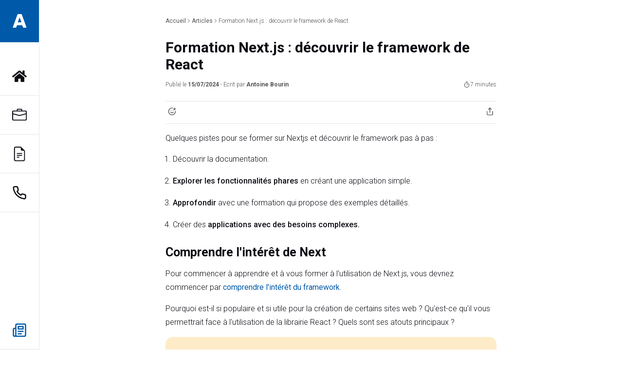

--- FILE ---
content_type: text/html; charset=utf-8
request_url: https://www.antoinebourin.com/articles/apprendre-nextjs
body_size: 13225
content:
<!DOCTYPE html><!--_5E33YGnX_XfjdQFprNKf--><html lang="fr"><head><meta charSet="utf-8"/><meta name="viewport" content="width=device-width, initial-scale=1"/><link rel="stylesheet" href="/_next/static/chunks/4a770e8243632103.css" data-precedence="next"/><link rel="stylesheet" href="/_next/static/chunks/ea84e027a95007d9.css" data-precedence="next"/><link rel="stylesheet" href="/_next/static/chunks/b5f1daf632cfcb61.css" data-precedence="next"/><link rel="preload" as="script" fetchPriority="low" href="/_next/static/chunks/252a8906f7a14f6d.js"/><script src="/_next/static/chunks/5d0f6541d78e5d2d.js" async=""></script><script src="/_next/static/chunks/a2f0de19f9c95290.js" async=""></script><script src="/_next/static/chunks/249261e921aeebba.js" async=""></script><script src="/_next/static/chunks/turbopack-c67299f9f05d3f06.js" async=""></script><script src="/_next/static/chunks/ff1a16fafef87110.js" async=""></script><script src="/_next/static/chunks/6af6f5d809ae5e33.js" async=""></script><script src="/_next/static/chunks/6245543b385a2bfa.js" async=""></script><script src="/_next/static/chunks/485c617664e4e033.js" async=""></script><script src="/_next/static/chunks/6b5a274a19a5b72b.js" async=""></script><script src="/_next/static/chunks/122910233ac28d02.js" async=""></script><meta name="next-size-adjust" content=""/><title>Formation Next.js : découvrir le framework de React | Antoine Bourin</title><meta name="description" content="Pistes et conseils pour apprendre et se former à utiliser Next.js : documentation, fonctionnalités et formations pour apprendre et progresser sur le framework."/><meta name="robots" content="index"/><link rel="canonical" href="https://www.antoinebourin.com/articles/apprendre-nextjs"/><meta property="og:title" content="Formation Next.js : découvrir le framework de React | Antoine Bourin"/><meta property="og:description" content="Pistes et conseils pour apprendre et se former à utiliser Next.js : documentation, fonctionnalités et formations pour apprendre et progresser sur le framework."/><meta property="og:url" content="https://www.antoinebourin.com/articles/apprendre-nextjs"/><meta property="og:site_name" content="Antoine Bourin"/><meta property="og:locale" content="fr_FR"/><meta property="og:image:alt" content="Image de l&#x27;article"/><meta property="og:image:type" content="image/png"/><meta property="og:image" content="https://www.antoinebourin.com/articles/apprendre-nextjs/opengraph-image?8216549ff527f1d7"/><meta property="og:image:width" content="800"/><meta property="og:image:height" content="400"/><meta property="og:type" content="article"/><meta property="article:published_time" content="2024-07-15T10:06:12.778Z"/><meta property="article:modified_time" content="2024-09-15T11:27:08.014Z"/><meta property="article:author" content="Antoine Bourin"/><meta property="article:tag" content="next.js"/><meta property="article:tag" content="react"/><meta name="twitter:card" content="summary_large_image"/><meta name="twitter:title" content="Formation Next.js : découvrir le framework de React | Antoine Bourin"/><meta name="twitter:description" content="Pistes et conseils pour apprendre et se former à utiliser Next.js : documentation, fonctionnalités et formations pour apprendre et progresser sur le framework."/><meta name="twitter:image:alt" content="Image de l&#x27;article"/><meta name="twitter:image:type" content="image/png"/><meta name="twitter:image" content="https://www.antoinebourin.com/articles/apprendre-nextjs/opengraph-image?8216549ff527f1d7"/><meta name="twitter:image:width" content="800"/><meta name="twitter:image:height" content="400"/><script src="/_next/static/chunks/a6dad97d9634a72d.js" noModule=""></script></head><body class="rubik_c044e272-module__KOgZwq__className"><div hidden=""><!--$--><!--/$--></div><header class="Header-module-scss-module__vzm3vG__header "><div class="Header-module-scss-module__vzm3vG__logo"><p><a aria-label="Accueil" href="/">A</a></p></div><nav class="Header-module-scss-module__vzm3vG__nav" role="navigation"><ul><li><a aria-label="Accueil" href="/#home"><svg stroke="currentColor" fill="currentColor" stroke-width="0" viewBox="0 0 576 512" height="1em" width="1em" xmlns="http://www.w3.org/2000/svg"><path d="M280.37 148.26L96 300.11V464a16 16 0 0 0 16 16l112.06-.29a16 16 0 0 0 15.92-16V368a16 16 0 0 1 16-16h64a16 16 0 0 1 16 16v95.64a16 16 0 0 0 16 16.05L464 480a16 16 0 0 0 16-16V300L295.67 148.26a12.19 12.19 0 0 0-15.3 0zM571.6 251.47L488 182.56V44.05a12 12 0 0 0-12-12h-56a12 12 0 0 0-12 12v72.61L318.47 43a48 48 0 0 0-61 0L4.34 251.47a12 12 0 0 0-1.6 16.9l25.5 31A12 12 0 0 0 45.15 301l235.22-193.74a12.19 12.19 0 0 1 15.3 0L530.9 301a12 12 0 0 0 16.9-1.6l25.5-31a12 12 0 0 0-1.7-16.93z"></path></svg></a></li><li><a aria-label="Projets" href="/#works"><svg stroke="currentColor" fill="currentColor" stroke-width="0" viewBox="0 0 16 16" height="1em" width="1em" xmlns="http://www.w3.org/2000/svg"><path d="M6.5 1A1.5 1.5 0 0 0 5 2.5V3H1.5A1.5 1.5 0 0 0 0 4.5v8A1.5 1.5 0 0 0 1.5 14h13a1.5 1.5 0 0 0 1.5-1.5v-8A1.5 1.5 0 0 0 14.5 3H11v-.5A1.5 1.5 0 0 0 9.5 1zm0 1h3a.5.5 0 0 1 .5.5V3H6v-.5a.5.5 0 0 1 .5-.5m1.886 6.914L15 7.151V12.5a.5.5 0 0 1-.5.5h-13a.5.5 0 0 1-.5-.5V7.15l6.614 1.764a1.5 1.5 0 0 0 .772 0M1.5 4h13a.5.5 0 0 1 .5.5v1.616L8.129 7.948a.5.5 0 0 1-.258 0L1 6.116V4.5a.5.5 0 0 1 .5-.5"></path></svg></a></li><li><a aria-label="Expériences" href="/#experiences"><svg stroke="currentColor" fill="currentColor" stroke-width="0" viewBox="0 0 16 16" height="1em" width="1em" xmlns="http://www.w3.org/2000/svg"><path d="M5.5 7a.5.5 0 0 0 0 1h5a.5.5 0 0 0 0-1zM5 9.5a.5.5 0 0 1 .5-.5h5a.5.5 0 0 1 0 1h-5a.5.5 0 0 1-.5-.5m0 2a.5.5 0 0 1 .5-.5h2a.5.5 0 0 1 0 1h-2a.5.5 0 0 1-.5-.5"></path><path d="M9.5 0H4a2 2 0 0 0-2 2v12a2 2 0 0 0 2 2h8a2 2 0 0 0 2-2V4.5zm0 1v2A1.5 1.5 0 0 0 11 4.5h2V14a1 1 0 0 1-1 1H4a1 1 0 0 1-1-1V2a1 1 0 0 1 1-1z"></path></svg></a></li><li><a aria-label="Contact" href="/#contact"><svg stroke="currentColor" fill="none" stroke-width="2" viewBox="0 0 24 24" stroke-linecap="round" stroke-linejoin="round" height="1em" width="1em" xmlns="http://www.w3.org/2000/svg"><path d="M22 16.92v3a2 2 0 0 1-2.18 2 19.79 19.79 0 0 1-8.63-3.07 19.5 19.5 0 0 1-6-6 19.79 19.79 0 0 1-3.07-8.67A2 2 0 0 1 4.11 2h3a2 2 0 0 1 2 1.72 12.84 12.84 0 0 0 .7 2.81 2 2 0 0 1-.45 2.11L8.09 9.91a16 16 0 0 0 6 6l1.27-1.27a2 2 0 0 1 2.11-.45 12.84 12.84 0 0 0 2.81.7A2 2 0 0 1 22 16.92z"></path></svg></a></li></ul></nav><ul class="Header-module-scss-module__vzm3vG__alternate"><li class="Header-module-scss-module__vzm3vG__active"><a aria-label="Liste des articles" href="/articles"><svg xmlns="http://www.w3.org/2000/svg" width="24" height="24" viewBox="0 0 24 24" fill="none" stroke="currentColor" stroke-width="2" stroke-linecap="round" stroke-linejoin="round" class="lucide lucide-newspaper"><path d="M4 22h16a2 2 0 0 0 2-2V4a2 2 0 0 0-2-2H8a2 2 0 0 0-2 2v16a2 2 0 0 1-2 2Zm0 0a2 2 0 0 1-2-2v-9c0-1.1.9-2 2-2h2"></path><path d="M18 14h-8"></path><path d="M15 18h-5"></path><path d="M10 6h8v4h-8V6Z"></path></svg></a></li></ul></header><div class="BurgerMenu-module-scss-module__nvalmq__burger "><div></div><div></div><div></div></div><main role="main"><!--&--><!--&--><!--&--><div class="page-module-scss-module__u6clQa__page  roboto_1323b7f6-module__GB_iaW__className"><script type="application/ld+json">{"@context":"https://schema.org","@type":"Article","publisher":{"@type":"Organization","name":"Antoine BOURIN","url":"https://www.antoinebourin.com"},"author":{"@type":"Person","name":"Antoine Bourin","url":"https://www.antoinebourin.com"},"headline":"Formation Next.js : découvrir le framework de React","url":"https://www.antoinebourin.com/articles/apprendre-nextjs","datePublished":"2024-07-15T10:06:12.778Z","dateModified":"2024-09-15T11:27:08.014Z","image":{"@type":"ImageObject","url":"https://www.antoinebourin.com/api/article/apprendre-nextjs","width":800,"height":400},"keywords":"next.js, react","description":"Pistes et conseils pour apprendre et se former à utiliser Next.js : documentation, fonctionnalités et formations pour apprendre et progresser sur le framework."}</script><section class="page-module-scss-module__u6clQa__content"><div class="page-module-scss-module__u6clQa__article"><div class="Breadcrumb-module-scss-module__niLS5a__breadcrumb"><script type="application/ld+json">{"@context":"https://schema.org","@type":"BreadcrumbList","itemListElement":[{"@type":"ListItem","position":1,"name":"Accueil","item":"https://www.antoinebourin.com/"},{"@type":"ListItem","position":2,"name":"Articles","item":"https://www.antoinebourin.com/articles"},{"@type":"ListItem","position":3,"name":"Formation Next.js : découvrir le framework de React"}]}</script><ul><li><a href="/">Accueil </a><span><svg xmlns="http://www.w3.org/2000/svg" width="12" height="12" viewBox="0 0 24 24" fill="none" stroke="currentColor" stroke-width="2" stroke-linecap="round" stroke-linejoin="round" class="lucide lucide-chevron-right"><path d="m9 18 6-6-6-6"></path></svg></span></li><li><a href="/articles">Articles </a><span><svg xmlns="http://www.w3.org/2000/svg" width="12" height="12" viewBox="0 0 24 24" fill="none" stroke="currentColor" stroke-width="2" stroke-linecap="round" stroke-linejoin="round" class="lucide lucide-chevron-right"><path d="m9 18 6-6-6-6"></path></svg></span></li><li>Formation Next.js : découvrir le framework de React</li></ul></div><h1>Formation Next.js : découvrir le framework de React</h1><div class="PublishedInfo-module-scss-module__XiP0va__publishedBlock"><p class="PublishedInfo-module-scss-module__XiP0va__publishedInfo">Publié le <strong>15/07/2024</strong> - Ecrit par <strong>Antoine Bourin</strong></p><div class="PublishedInfo-module-scss-module__XiP0va__info"><p class="PublishedInfo-module-scss-module__XiP0va__readTime" aria-label="Temps de lecture"><svg xmlns="http://www.w3.org/2000/svg" width="14" height="14" viewBox="0 0 24 24" fill="none" stroke="currentColor" stroke-width="2" stroke-linecap="round" stroke-linejoin="round" class="lucide lucide-timer"><line x1="10" x2="14" y1="2" y2="2"></line><line x1="12" x2="15" y1="14" y2="11"></line><circle cx="12" cy="14" r="8"></circle></svg> <!-- -->7<!-- --> minutes</p></div></div><div class="Actions-module-scss-module__XaQlfq__actions"><div><a aria-label="Partager un feedback" href="#feedback"><svg xmlns="http://www.w3.org/2000/svg" width="17" height="17" viewBox="0 0 24 24" fill="none" stroke="currentColor" stroke-width="2" stroke-linecap="round" stroke-linejoin="round" class="lucide lucide-smile-plus Actions-module-scss-module__XaQlfq__icons"><path d="M22 11v1a10 10 0 1 1-9-10"></path><path d="M8 14s1.5 2 4 2 4-2 4-2"></path><line x1="9" x2="9.01" y1="9" y2="9"></line><line x1="15" x2="15.01" y1="9" y2="9"></line><path d="M16 5h6"></path><path d="M19 2v6"></path></svg></a></div><div class="Actions-module-scss-module__XaQlfq__share"><svg xmlns="http://www.w3.org/2000/svg" width="17" height="17" viewBox="0 0 24 24" fill="none" stroke="currentColor" stroke-width="2" stroke-linecap="round" stroke-linejoin="round" class="lucide lucide-share Actions-module-scss-module__XaQlfq__icons" aria-label="Partager l&#x27;article"><path d="M4 12v8a2 2 0 0 0 2 2h12a2 2 0 0 0 2-2v-8"></path><polyline points="16 6 12 2 8 6"></polyline><line x1="12" x2="12" y1="2" y2="15"></line></svg></div></div><p class="roboto_1323b7f6-module__GB_iaW__className">Quelques pistes pour se former sur Nextjs et découvrir le framework pas à pas :</p><ol class="List-module-scss-module__S3ajgW__list"><li>Découvrir la documentation.</li><li><b>Explorer les fonctionnalités phares</b> en créant une application simple.</li><li><b>Approfondir</b> avec une formation qui propose des exemples détaillés.</li><li>Créer des <b>applications avec des besoins complexes.</b></li></ol><h2 id="comprendre-linteret-de-next">Comprendre l'intérêt de Next</h2><p class="roboto_1323b7f6-module__GB_iaW__className">Pour commencer à apprendre et à vous former à l'utilisation de Next.js, vous devriez commencer par <a href="/articles/avantages-de-nextjs">comprendre l'intérêt du framework</a>.</p><p class="roboto_1323b7f6-module__GB_iaW__className">Pourquoi est-il si populaire et si utile pour la création de certains sites web ? Qu'est-ce qu'il vous permettrait face à l'utilisation de la librairie React ? Quels sont ses atouts principaux ?</p><div class="InfoBlock-module-scss-module__j0MbHa__infoBlock InfoBlock-module-scss-module__j0MbHa__warning"><div class="InfoBlock-module-scss-module__j0MbHa__icon"><svg xmlns="http://www.w3.org/2000/svg" width="18" height="18" viewBox="0 0 24 24" fill="none" stroke="currentColor" stroke-width="2" stroke-linecap="round" stroke-linejoin="round" class="lucide lucide-triangle-alert"><path d="m21.73 18-8-14a2 2 0 0 0-3.48 0l-8 14A2 2 0 0 0 4 21h16a2 2 0 0 0 1.73-3"></path><path d="M12 9v4"></path><path d="M12 17h.01"></path></svg></div><p>Avant d'utiliser ce framework, il est important de se pencher et commencer à <b>maîtriser le développement avec la librairie React</b>. En effet, comme le framework est basé sur cette librairie, la maîtriser est indispensable.</p></div><h3 id="quelles-differences-avec-react-?">Quelles différences avec React ?</h3><p class="roboto_1323b7f6-module__GB_iaW__className">React est d'abord une librairie, ce qui signifie qu'en l'installant, vous devrez aussi installer un paquet pour le routage (<code class="inline-code">react-router-dom</code>), un paquet pour l'internationalisation si besoin (<code class="inline-code">react-i18next</code>) et d'autres package pour répondre à chacun des besoins de création de votre application.</p><p class="roboto_1323b7f6-module__GB_iaW__className">Next.js quant à lui vous offre dès son installation toutes les fonctionnalités que vous seriez susceptible d'utiliser avec un site&nbsp;web. Prêt à l'emploi.</p><h2 id="decouverte-des-documentations-et-exemples">Découverte des documentations et exemples</h2><p class="roboto_1323b7f6-module__GB_iaW__className">La <a target="_blank" href="https://nextjs.org/docs">documentation proposée par Next</a> est très complète.&nbsp;</p><img alt="Documentation du framework Next.js" loading="lazy" width="2452" height="1586" decoding="async" data-nimg="1" style="color:transparent;margin:10px 0" srcSet="/_next/image?url=https%3A%2F%2Fabourin-medias.s3.eu-west-1.amazonaws.com%2Fnextjs_documentation_168fde4894.png&amp;w=3840&amp;q=75 1x" src="/_next/image?url=https%3A%2F%2Fabourin-medias.s3.eu-west-1.amazonaws.com%2Fnextjs_documentation_168fde4894.png&amp;w=3840&amp;q=75"/><p class="roboto_1323b7f6-module__GB_iaW__className">Dans chacune des catégories vous pourrez retrouver les réponses à vos questions sur <a href="/articles/creer-une-application-nextjs">l'installation de Next.js</a>, le routage, le rendu, la mise en cache...</p><p class="roboto_1323b7f6-module__GB_iaW__className">La communauté publie régulièrement des <a target="_blank" href="https://vercel.com/templates/next.js">templates de démarrage et thèmes</a>, ce qui peut vous permettre de découvrir du code et vous en inspirer pour le développement de votre prochaine application.</p><div class="InfoBlock-module-scss-module__j0MbHa__infoBlock "><div class="InfoBlock-module-scss-module__j0MbHa__icon"><svg xmlns="http://www.w3.org/2000/svg" width="18" height="18" viewBox="0 0 24 24" fill="none" stroke="currentColor" stroke-width="2" stroke-linecap="round" stroke-linejoin="round" class="lucide lucide-badge-info"><path d="M3.85 8.62a4 4 0 0 1 4.78-4.77 4 4 0 0 1 6.74 0 4 4 0 0 1 4.78 4.78 4 4 0 0 1 0 6.74 4 4 0 0 1-4.77 4.78 4 4 0 0 1-6.75 0 4 4 0 0 1-4.78-4.77 4 4 0 0 1 0-6.76Z"></path><line x1="12" x2="12" y1="16" y2="12"></line><line x1="12" x2="12.01" y1="8" y2="8"></line></svg></div><p>Il existe également tout un ensemble de&nbsp;<a target="_blank" href="https://nextjs.org/learn">ressources de démarrage</a>&nbsp;pour comprendre les fonctionnalités principales du framework.</p></div><h2 id="explorer-les-notions-principales">Explorer les notions principales</h2><p class="roboto_1323b7f6-module__GB_iaW__className">Vous devriez commencer par explorer les possibilités avec le framework, soit en vous inspirant et en <a target="_blank" href="https://github.com/vercel/next.js/tree/canary/examples">lisant le code d'applications déjà construites</a> ou en développant de nouvelles applications simples.</p><h3 id="idees-dapplications-a-creer-avec-nextjs">Idées d'applications à créer avec Nextjs</h3><p class="roboto_1323b7f6-module__GB_iaW__className">Je vous conseille de vous entraîner à créer de premières applications simples. Par exemple, ces applications créées avec Next.js pourraient être :</p><h4 id="creer-une-page-statique">Créer une page statique</h4><p class="roboto_1323b7f6-module__GB_iaW__className">Cette première application vous permettra de <a href="/articles/routing-nextjs">découvrir le routage</a>. Commencez à découvrir la récupération de données en connectant votre page aux données d'un CMS ou d'une base de données.</p><p class="roboto_1323b7f6-module__GB_iaW__className">Une fois cette application terminée, vous pouvez vous pencher sur <a target="_blank" href="https://vercel.com/">Vercel pour le déploiement</a>. C'est la solution à privilégier pour déployer une app Next.js. Vous pouvez <b>créer et déployer une première application gratuitement</b>. </p><p class="roboto_1323b7f6-module__GB_iaW__className">Si vous le souhaitez, vous pouvez aussi <a target="_blank" href="https://nextjs.org/docs/app/building-your-application/deploying/static-exports">exporter statiquement l'application</a> (comme une app React) et la déployer sur n'importe quel serveur qui peut distribuer des fichiers statiques HTML/CSS.</p><p class="roboto_1323b7f6-module__GB_iaW__className">Bonus : essayez de découvrir le routage plus en profondeur avec la définition d'un layout, la <a href="/articles/nextjs-gestion-erreurs">gestion des erreurs et les pages non trouvées</a>.</p><h4 id="creer-une-application-todo-list">Créer une application todo-list</h4><p class="roboto_1323b7f6-module__GB_iaW__className">Pour aller un peu plus loin, cette seconde application pourrait vous permettre de <b>découvrir la gestion de mutation des données</b>.</p><p class="roboto_1323b7f6-module__GB_iaW__className">Vous pourrez ainsi découvrir les route handler ou <a href="/articles/server-actions-nextjs">l'utilisation des server actions pour gérer les interactions</a>.</p><p class="roboto_1323b7f6-module__GB_iaW__className">Cette application vous permettra également d'approfondir vos connaissances sur la <b>gestion du cache</b> et de récupération de données. Regardez pour ça tous les sujets de revalidation de données (variable <code class="inline-code">revalidate</code>, fonctions <code class="inline-code">revalidate</code> et <code class="inline-code">revalidateTags</code>).</p><h4 id="creer-un-blog-avec-des-articles">Créer un blog avec des articles</h4><p class="roboto_1323b7f6-module__GB_iaW__className">Pour approfondir sur le routage, vous pouvez créer un blog avec une liste d'articles. Cette application vous permettra de <b>découvrir les routes dynamiques</b>, les paramètres d'URL.</p><p class="roboto_1323b7f6-module__GB_iaW__className">Bonus : essayez d'explorer les possibilités en terme de métadonnées. Notamment avec <a href="/articles/generation-image-nextjs-satori">la génération d'images</a> et les balises openGraph.</p><h4 id="creer-un-mini-site-e-commerce">Créer un mini site e-commerce</h4><p class="roboto_1323b7f6-module__GB_iaW__className">Là encore, vous pourrez approfondir vos connaissances sur le routage mais également sur <b>l'authentification</b>. Qui dit application e-commerce dit également utilisateurs connectés et inscription.</p><p class="roboto_1323b7f6-module__GB_iaW__className">Cela vous permettra de vous pencher par exemple sur <a target="_blank" href="https://next-auth.js.org/">NextAuth</a> qui est une librairie conçue pour vous aider à <b>gérer l'authentification de votre application</b> Next.</p><h3 id="echangez-avec-la-communaute-du-framework">Echangez avec la communauté du framework</h3><p class="roboto_1323b7f6-module__GB_iaW__className">Pour poser vos questions et échanger avec d'autres développeurs Next.js, vous avez un large choix :&nbsp;</p><ul class="List-module-scss-module__S3ajgW__list"><li>Rejoindre le <a target="_blank" href="https://discord.com/invite/nextjs">discord Next.js</a></li><li>Posez vos questions sur le <a target="_blank" href="https://github.com/vercel/next.js/discussions">répertoire de discussions GitHub de Next</a>&nbsp;ou sur le Reddit r/nextjs</li></ul><h2 id="trouver-une-formation-nextjs">Trouver une formation Next.js</h2><p class="roboto_1323b7f6-module__GB_iaW__className">Pour en apprendre encore plus sur toutes les possibilités du framework, vous pourriez consulter une formation sur Next.</p><img alt="Trouver une formation Next.js" loading="lazy" width="2570" height="1710" decoding="async" data-nimg="1" style="color:transparent;margin:10px 0" srcSet="/_next/image?url=https%3A%2F%2Fabourin-medias.s3.eu-west-1.amazonaws.com%2Fformation_dyma_next_15_5b7451588d.png&amp;w=3840&amp;q=75 1x" src="/_next/image?url=https%3A%2F%2Fabourin-medias.s3.eu-west-1.amazonaws.com%2Fformation_dyma_next_15_5b7451588d.png&amp;w=3840&amp;q=75"/><p class="roboto_1323b7f6-module__GB_iaW__className">Il existe beaucoup de formations plus ou moins récentes. Je vous conseille de vous pencher sur la <a target="_blank" href="https://dyma.fr/next">formation Next.js de Dyma</a> qui comporte plusieurs avantages :</p><ul class="List-module-scss-module__S3ajgW__list"><li>Leçons écrites et cours vidéos</li><li>Exemples détaillés sur chaque fonctionnalités et cas d'usage</li><li>Projet concret développé en direct qui couvre la majorité des cas d'usage du framework</li><li>Quizz pour valider que vous ayez compris les notions abordées</li><li>Chat avec les étudiants de la formation pour poser vos questions à la communauté</li></ul><p class="roboto_1323b7f6-module__GB_iaW__className">Cette formation vous permettra d'appréhender notamment les notions de rendu serveur/client, routes dynamiques et statiques, paramètres d'URL, authentification, internationalisation, déploiement...</p><div class="Feedback-module-scss-module__aYJsCW__feedback" id="feedback"><div class="Feedback-module-scss-module__aYJsCW__contentActions"><div class="Feedback-module-scss-module__aYJsCW__note"><p>Avez-vous trouvé ce contenu utile ?</p><button aria-label="Super contenu !"><svg xmlns="http://www.w3.org/2000/svg" width="18" height="18" viewBox="0 0 24 24" fill="none" stroke="currentColor" stroke-width="2" stroke-linecap="round" stroke-linejoin="round" class="lucide lucide-laugh"><circle cx="12" cy="12" r="10"></circle><path d="M18 13a6 6 0 0 1-6 5 6 6 0 0 1-6-5h12Z"></path><line x1="9" x2="9.01" y1="9" y2="9"></line><line x1="15" x2="15.01" y1="9" y2="9"></line></svg></button><button aria-label="Contenu intéressant"><svg xmlns="http://www.w3.org/2000/svg" width="18" height="18" viewBox="0 0 24 24" fill="none" stroke="currentColor" stroke-width="2" stroke-linecap="round" stroke-linejoin="round" class="lucide lucide-smile"><circle cx="12" cy="12" r="10"></circle><path d="M8 14s1.5 2 4 2 4-2 4-2"></path><line x1="9" x2="9.01" y1="9" y2="9"></line><line x1="15" x2="15.01" y1="9" y2="9"></line></svg></button><button aria-label="Contenu pas terrible"><svg xmlns="http://www.w3.org/2000/svg" width="18" height="18" viewBox="0 0 24 24" fill="none" stroke="currentColor" stroke-width="2" stroke-linecap="round" stroke-linejoin="round" class="lucide lucide-meh"><circle cx="12" cy="12" r="10"></circle><line x1="8" x2="16" y1="15" y2="15"></line><line x1="9" x2="9.01" y1="9" y2="9"></line><line x1="15" x2="15.01" y1="9" y2="9"></line></svg></button><button aria-label="Je n&#x27;ai pas aimé"><svg xmlns="http://www.w3.org/2000/svg" width="18" height="18" viewBox="0 0 24 24" fill="none" stroke="currentColor" stroke-width="2" stroke-linecap="round" stroke-linejoin="round" class="lucide lucide-frown"><circle cx="12" cy="12" r="10"></circle><path d="M16 16s-1.5-2-4-2-4 2-4 2"></path><line x1="9" x2="9.01" y1="9" y2="9"></line><line x1="15" x2="15.01" y1="9" y2="9"></line></svg></button></div></div></div><div class="CallToAction-module-scss-module__NtOoDG__callToActionBlock"><p class="CallToAction-module-scss-module__NtOoDG__title">Envie d&#x27;en apprendre plus sur Next.js ?</p><p>Découvrez une formation Next.js complète :</p><ul><li><svg xmlns="http://www.w3.org/2000/svg" width="14" height="14" viewBox="0 0 24 24" fill="none" stroke="currentColor" stroke-width="2" stroke-linecap="round" stroke-linejoin="round" class="lucide lucide-check CallToAction-module-scss-module__NtOoDG__icon"><path d="M20 6 9 17l-5-5"></path></svg> Comprendre et créer un système de routage complet</li><li><svg xmlns="http://www.w3.org/2000/svg" width="14" height="14" viewBox="0 0 24 24" fill="none" stroke="currentColor" stroke-width="2" stroke-linecap="round" stroke-linejoin="round" class="lucide lucide-check CallToAction-module-scss-module__NtOoDG__icon"><path d="M20 6 9 17l-5-5"></path></svg> Créer des routes statiques et dynamique</li><li><svg xmlns="http://www.w3.org/2000/svg" width="14" height="14" viewBox="0 0 24 24" fill="none" stroke="currentColor" stroke-width="2" stroke-linecap="round" stroke-linejoin="round" class="lucide lucide-check CallToAction-module-scss-module__NtOoDG__icon"><path d="M20 6 9 17l-5-5"></path></svg> Maîtriser le rendu serveur et client</li><li><svg xmlns="http://www.w3.org/2000/svg" width="14" height="14" viewBox="0 0 24 24" fill="none" stroke="currentColor" stroke-width="2" stroke-linecap="round" stroke-linejoin="round" class="lucide lucide-check CallToAction-module-scss-module__NtOoDG__icon"><path d="M20 6 9 17l-5-5"></path></svg> Utiliser tous les atouts majeurs proposés par le framework</li></ul><div class="CallToAction-module-scss-module__NtOoDG__content"><p><svg xmlns="http://www.w3.org/2000/svg" width="14" height="14" viewBox="0 0 24 24" fill="none" stroke="currentColor" stroke-width="2" stroke-linecap="round" stroke-linejoin="round" class="lucide lucide-file-video CallToAction-module-scss-module__NtOoDG__icon"><path d="M15 2H6a2 2 0 0 0-2 2v16a2 2 0 0 0 2 2h12a2 2 0 0 0 2-2V7Z"></path><path d="M14 2v4a2 2 0 0 0 2 2h4"></path><path d="m10 11 5 3-5 3v-6Z"></path></svg> Plus de 35 heures de contenu vidéo</p><p><svg xmlns="http://www.w3.org/2000/svg" width="14" height="14" viewBox="0 0 24 24" fill="none" stroke="currentColor" stroke-width="2" stroke-linecap="round" stroke-linejoin="round" class="lucide lucide-book CallToAction-module-scss-module__NtOoDG__icon"><path d="M4 19.5v-15A2.5 2.5 0 0 1 6.5 2H19a1 1 0 0 1 1 1v18a1 1 0 0 1-1 1H6.5a1 1 0 0 1 0-5H20"></path></svg> Plus de 80 cours écrits</p></div><button class="Button-module-scss-module__3_XOdq__button  rubik_c044e272-module__KOgZwq__className"><a target="_blank" href="https://dyma.fr/formations/next-js">Découvrir la formation</a></button></div></div></section></div><!--$--><!--/$--><!--/&--><!--/&--><!--/&--></main><footer class="Footer-module-scss-module__mTn3Ma__footer"><div class="Footer-module-scss-module__mTn3Ma__socials"><p><a aria-label="GitHub" target="_blank" href="https://github.com/AntoineBourin"><svg xmlns="http://www.w3.org/2000/svg" width="24" height="24" viewBox="0 0 24 24" fill="none" stroke="currentColor" stroke-width="2" stroke-linecap="round" stroke-linejoin="round" class="lucide lucide-github"><path d="M15 22v-4a4.8 4.8 0 0 0-1-3.5c3 0 6-2 6-5.5.08-1.25-.27-2.48-1-3.5.28-1.15.28-2.35 0-3.5 0 0-1 0-3 1.5-2.64-.5-5.36-.5-8 0C6 2 5 2 5 2c-.3 1.15-.3 2.35 0 3.5A5.403 5.403 0 0 0 4 9c0 3.5 3 5.5 6 5.5-.39.49-.68 1.05-.85 1.65-.17.6-.22 1.23-.15 1.85v4"></path><path d="M9 18c-4.51 2-5-2-7-2"></path></svg></a></p><p><a aria-label="LinkedIn" target="_blank" href="https://www.linkedin.com/in/antoine-bourin/"><svg xmlns="http://www.w3.org/2000/svg" width="24" height="24" viewBox="0 0 24 24" fill="none" stroke="currentColor" stroke-width="2" stroke-linecap="round" stroke-linejoin="round" class="lucide lucide-linkedin"><path d="M16 8a6 6 0 0 1 6 6v7h-4v-7a2 2 0 0 0-2-2 2 2 0 0 0-2 2v7h-4v-7a6 6 0 0 1 6-6z"></path><rect width="4" height="12" x="2" y="9"></rect><circle cx="4" cy="4" r="2"></circle></svg></a></p></div><div class="Footer-module-scss-module__mTn3Ma__mention"><p>Copyright ©<!-- -->2025<!-- --> - antoinebourin.com est la marque désignant l&#x27;ensemble des services proposés par SARL BOURIN CONCEPT</p><p>Fait avec 💘, avec Next.js &amp; Strapi</p></div></footer><script src="/_next/static/chunks/252a8906f7a14f6d.js" id="_R_" async=""></script><script>(self.__next_f=self.__next_f||[]).push([0])</script><script>self.__next_f.push([1,"1:\"$Sreact.fragment\"\n3:I[39756,[\"/_next/static/chunks/ff1a16fafef87110.js\",\"/_next/static/chunks/6af6f5d809ae5e33.js\"],\"default\"]\n4:I[37457,[\"/_next/static/chunks/ff1a16fafef87110.js\",\"/_next/static/chunks/6af6f5d809ae5e33.js\"],\"default\"]\n6:I[97367,[\"/_next/static/chunks/ff1a16fafef87110.js\",\"/_next/static/chunks/6af6f5d809ae5e33.js\"],\"OutletBoundary\"]\n7:\"$Sreact.suspense\"\n9:I[97367,[\"/_next/static/chunks/ff1a16fafef87110.js\",\"/_next/static/chunks/6af6f5d809ae5e33.js\"],\"ViewportBoundary\"]\nb:I[97367,[\"/_next/static/chunks/ff1a16fafef87110.js\",\"/_next/static/chunks/6af6f5d809ae5e33.js\"],\"MetadataBoundary\"]\nd:I[68027,[],\"default\"]\ne:I[79520,[\"/_next/static/chunks/6245543b385a2bfa.js\",\"/_next/static/chunks/485c617664e4e033.js\"],\"\"]\nf:I[6968,[\"/_next/static/chunks/6245543b385a2bfa.js\",\"/_next/static/chunks/485c617664e4e033.js\"],\"default\"]\n10:I[43880,[\"/_next/static/chunks/6245543b385a2bfa.js\",\"/_next/static/chunks/485c617664e4e033.js\"],\"Analytics\"]\n11:I[22016,[\"/_next/static/chunks/6245543b385a2bfa.js\",\"/_next/static/chunks/485c617664e4e033.js\",\"/_next/static/chunks/6b5a274a19a5b72b.js\",\"/_next/static/chunks/122910233ac28d02.js\"],\"\"]\n12:I[4482,[\"/_next/static/chunks/6245543b385a2bfa.js\",\"/_next/static/chunks/485c617664e4e033.js\",\"/_next/static/chunks/6b5a274a19a5b72b.js\",\"/_next/static/chunks/122910233ac28d02.js\"],\"default\"]\n1a:I[5500,[\"/_next/static/chunks/6245543b385a2bfa.js\",\"/_next/static/chunks/485c617664e4e033.js\",\"/_next/static/chunks/6b5a274a19a5b72b.js\",\"/_next/static/chunks/122910233ac28d02.js\"],\"Image\"]\n38:I[22188,[\"/_next/static/chunks/6245543b385a2bfa.js\",\"/_next/static/chunks/485c617664e4e033.js\",\"/_next/static/chunks/6b5a274a19a5b72b.js\",\"/_next/static/chunks/122910233ac28d02.js\"],\"default\"]\n:HL[\"/_next/static/chunks/4a770e8243632103.css\",\"style\"]\n:HL[\"/_next/static/chunks/ea84e027a95007d9.css\",\"style\"]\n:HL[\"/_next/static/media/c9f6ebf08ddd616b-s.p.8e1a882d.woff2\",\"font\",{\"crossOrigin\":\"\",\"type\":\"font/woff2\"}]\n:HL[\"/_next/static/media/ce62453a442c7f35-s.p.a9507876.woff2\",\"font\",{\"crossOrigin\":\"\",\"type\":\"font/woff2\"}]\n:HL[\"/_next/static/chunks/b5f1daf632cfcb61.css\",\"style\"]\n"])</script><script>self.__next_f.push([1,"0:{\"P\":null,\"b\":\"-5E33YGnX_XfjdQFprNKf\",\"c\":[\"\",\"articles\",\"apprendre-nextjs\"],\"q\":\"\",\"i\":false,\"f\":[[[\"\",{\"children\":[\"articles\",{\"children\":[[\"uri\",\"apprendre-nextjs\",\"d\"],{\"children\":[\"__PAGE__\",{}]}]}]},\"$undefined\",\"$undefined\",true],[[\"$\",\"$1\",\"c\",{\"children\":[[[\"$\",\"link\",\"0\",{\"rel\":\"stylesheet\",\"href\":\"/_next/static/chunks/4a770e8243632103.css\",\"precedence\":\"next\",\"crossOrigin\":\"$undefined\",\"nonce\":\"$undefined\"}],[\"$\",\"link\",\"1\",{\"rel\":\"stylesheet\",\"href\":\"/_next/static/chunks/ea84e027a95007d9.css\",\"precedence\":\"next\",\"crossOrigin\":\"$undefined\",\"nonce\":\"$undefined\"}],[\"$\",\"script\",\"script-0\",{\"src\":\"/_next/static/chunks/6245543b385a2bfa.js\",\"async\":true,\"nonce\":\"$undefined\"}],[\"$\",\"script\",\"script-1\",{\"src\":\"/_next/static/chunks/485c617664e4e033.js\",\"async\":true,\"nonce\":\"$undefined\"}]],\"$L2\"]}],{\"children\":[[\"$\",\"$1\",\"c\",{\"children\":[null,[\"$\",\"$L3\",null,{\"parallelRouterKey\":\"children\",\"error\":\"$undefined\",\"errorStyles\":\"$undefined\",\"errorScripts\":\"$undefined\",\"template\":[\"$\",\"$L4\",null,{}],\"templateStyles\":\"$undefined\",\"templateScripts\":\"$undefined\",\"notFound\":\"$undefined\",\"forbidden\":\"$undefined\",\"unauthorized\":\"$undefined\"}]]}],{\"children\":[[\"$\",\"$1\",\"c\",{\"children\":[null,[\"$\",\"$L3\",null,{\"parallelRouterKey\":\"children\",\"error\":\"$undefined\",\"errorStyles\":\"$undefined\",\"errorScripts\":\"$undefined\",\"template\":[\"$\",\"$L4\",null,{}],\"templateStyles\":\"$undefined\",\"templateScripts\":\"$undefined\",\"notFound\":\"$undefined\",\"forbidden\":\"$undefined\",\"unauthorized\":\"$undefined\"}]]}],{\"children\":[[\"$\",\"$1\",\"c\",{\"children\":[\"$L5\",[[\"$\",\"link\",\"0\",{\"rel\":\"stylesheet\",\"href\":\"/_next/static/chunks/b5f1daf632cfcb61.css\",\"precedence\":\"next\",\"crossOrigin\":\"$undefined\",\"nonce\":\"$undefined\"}],[\"$\",\"script\",\"script-0\",{\"src\":\"/_next/static/chunks/6b5a274a19a5b72b.js\",\"async\":true,\"nonce\":\"$undefined\"}],[\"$\",\"script\",\"script-1\",{\"src\":\"/_next/static/chunks/122910233ac28d02.js\",\"async\":true,\"nonce\":\"$undefined\"}]],[\"$\",\"$L6\",null,{\"children\":[\"$\",\"$7\",null,{\"name\":\"Next.MetadataOutlet\",\"children\":\"$@8\"}]}]]}],{},null,true,false]},null,true,false]},null,true,false]},null,true,false],[\"$\",\"$1\",\"h\",{\"children\":[null,[\"$\",\"$L9\",null,{\"children\":\"$La\"}],[\"$\",\"div\",null,{\"hidden\":true,\"children\":[\"$\",\"$Lb\",null,{\"children\":[\"$\",\"$7\",null,{\"name\":\"Next.Metadata\",\"children\":\"$Lc\"}]}]}],[\"$\",\"meta\",null,{\"name\":\"next-size-adjust\",\"content\":\"\"}]]}],true]],\"m\":\"$undefined\",\"G\":[\"$d\",[]],\"S\":true}\n"])</script><script>self.__next_f.push([1,"2:[\"$\",\"html\",null,{\"lang\":\"fr\",\"children\":[[[\"$\",\"$Le\",null,{\"strategy\":\"lazyOnload\",\"src\":\"https://www.googletagmanager.com/gtag/js?id=G-GRGH0G0XE5\"}],[\"$\",\"$Le\",null,{\"id\":\"\",\"strategy\":\"lazyOnload\",\"children\":\"\\n              window.dataLayer = window.dataLayer || [];\\n              function gtag(){dataLayer.push(arguments);}\\n              gtag('js', new Date());\\n              gtag('config', 'G-GRGH0G0XE5', {\\n              page_path: window.location.pathname,\\n              });\\n          \"}]],[\"$\",\"body\",null,{\"className\":\"rubik_c044e272-module__KOgZwq__className\",\"children\":[[\"$\",\"$Lf\",null,{}],[\"$\",\"main\",null,{\"role\":\"main\",\"children\":[\"$\",\"$L3\",null,{\"parallelRouterKey\":\"children\",\"error\":\"$undefined\",\"errorStyles\":\"$undefined\",\"errorScripts\":\"$undefined\",\"template\":[\"$\",\"$L4\",null,{}],\"templateStyles\":\"$undefined\",\"templateScripts\":\"$undefined\",\"notFound\":[[[\"$\",\"title\",null,{\"children\":\"404: This page could not be found.\"}],[\"$\",\"div\",null,{\"style\":{\"fontFamily\":\"system-ui,\\\"Segoe UI\\\",Roboto,Helvetica,Arial,sans-serif,\\\"Apple Color Emoji\\\",\\\"Segoe UI Emoji\\\"\",\"height\":\"100vh\",\"textAlign\":\"center\",\"display\":\"flex\",\"flexDirection\":\"column\",\"alignItems\":\"center\",\"justifyContent\":\"center\"},\"children\":[\"$\",\"div\",null,{\"children\":[[\"$\",\"style\",null,{\"dangerouslySetInnerHTML\":{\"__html\":\"body{color:#000;background:#fff;margin:0}.next-error-h1{border-right:1px solid rgba(0,0,0,.3)}@media (prefers-color-scheme:dark){body{color:#fff;background:#000}.next-error-h1{border-right:1px solid rgba(255,255,255,.3)}}\"}}],[\"$\",\"h1\",null,{\"className\":\"next-error-h1\",\"style\":{\"display\":\"inline-block\",\"margin\":\"0 20px 0 0\",\"padding\":\"0 23px 0 0\",\"fontSize\":24,\"fontWeight\":500,\"verticalAlign\":\"top\",\"lineHeight\":\"49px\"},\"children\":404}],[\"$\",\"div\",null,{\"style\":{\"display\":\"inline-block\"},\"children\":[\"$\",\"h2\",null,{\"style\":{\"fontSize\":14,\"fontWeight\":400,\"lineHeight\":\"49px\",\"margin\":0},\"children\":\"This page could not be found.\"}]}]]}]}]],[]],\"forbidden\":\"$undefined\",\"unauthorized\":\"$undefined\"}]}],[\"$\",\"$L10\",null,{}],[\"$\",\"footer\",null,{\"className\":\"Footer-module-scss-module__mTn3Ma__footer\",\"children\":[[\"$\",\"div\",null,{\"className\":\"Footer-module-scss-module__mTn3Ma__socials\",\"children\":[[\"$\",\"p\",\"2\",{\"children\":[\"$\",\"$L11\",null,{\"href\":\"https://github.com/AntoineBourin\",\"aria-label\":\"GitHub\",\"target\":\"_blank\",\"children\":[\"$\",\"svg\",null,{\"xmlns\":\"http://www.w3.org/2000/svg\",\"width\":24,\"height\":24,\"viewBox\":\"0 0 24 24\",\"fill\":\"none\",\"stroke\":\"currentColor\",\"strokeWidth\":2,\"strokeLinecap\":\"round\",\"strokeLinejoin\":\"round\",\"className\":\"lucide lucide-github\",\"children\":[[\"$\",\"path\",\"tonef\",{\"d\":\"M15 22v-4a4.8 4.8 0 0 0-1-3.5c3 0 6-2 6-5.5.08-1.25-.27-2.48-1-3.5.28-1.15.28-2.35 0-3.5 0 0-1 0-3 1.5-2.64-.5-5.36-.5-8 0C6 2 5 2 5 2c-.3 1.15-.3 2.35 0 3.5A5.403 5.403 0 0 0 4 9c0 3.5 3 5.5 6 5.5-.39.49-.68 1.05-.85 1.65-.17.6-.22 1.23-.15 1.85v4\"}],[\"$\",\"path\",\"9comsn\",{\"d\":\"M9 18c-4.51 2-5-2-7-2\"}],\"$undefined\"]}]}]}],[\"$\",\"p\",\"1\",{\"children\":[\"$\",\"$L11\",null,{\"href\":\"https://www.linkedin.com/in/antoine-bourin/\",\"aria-label\":\"LinkedIn\",\"target\":\"_blank\",\"children\":[\"$\",\"svg\",null,{\"xmlns\":\"http://www.w3.org/2000/svg\",\"width\":24,\"height\":24,\"viewBox\":\"0 0 24 24\",\"fill\":\"none\",\"stroke\":\"currentColor\",\"strokeWidth\":2,\"strokeLinecap\":\"round\",\"strokeLinejoin\":\"round\",\"className\":\"lucide lucide-linkedin\",\"children\":[[\"$\",\"path\",\"c2jq9f\",{\"d\":\"M16 8a6 6 0 0 1 6 6v7h-4v-7a2 2 0 0 0-2-2 2 2 0 0 0-2 2v7h-4v-7a6 6 0 0 1 6-6z\"}],[\"$\",\"rect\",\"mk3on5\",{\"width\":\"4\",\"height\":\"12\",\"x\":\"2\",\"y\":\"9\"}],[\"$\",\"circle\",\"bt5ra8\",{\"cx\":\"4\",\"cy\":\"4\",\"r\":\"2\"}],\"$undefined\"]}]}]}],\"$undefined\"]}],[\"$\",\"div\",null,{\"className\":\"Footer-module-scss-module__mTn3Ma__mention\",\"children\":[[\"$\",\"p\",null,{\"children\":[\"Copyright ©\",2025,\" - antoinebourin.com est la marque désignant l'ensemble des services proposés par SARL BOURIN CONCEPT\"]}],[\"$\",\"p\",null,{\"children\":\"Fait avec 💘, avec Next.js \u0026 Strapi\"}]]}]]}]]}]]}]\n"])</script><script>self.__next_f.push([1,"5:[\"$\",\"div\",null,{\"className\":\"page-module-scss-module__u6clQa__page  roboto_1323b7f6-module__GB_iaW__className\",\"children\":[[\"$\",\"script\",null,{\"type\":\"application/ld+json\",\"dangerouslySetInnerHTML\":{\"__html\":\"{\\\"@context\\\":\\\"https://schema.org\\\",\\\"@type\\\":\\\"Article\\\",\\\"publisher\\\":{\\\"@type\\\":\\\"Organization\\\",\\\"name\\\":\\\"Antoine BOURIN\\\",\\\"url\\\":\\\"https://www.antoinebourin.com\\\"},\\\"author\\\":{\\\"@type\\\":\\\"Person\\\",\\\"name\\\":\\\"Antoine Bourin\\\",\\\"url\\\":\\\"https://www.antoinebourin.com\\\"},\\\"headline\\\":\\\"Formation Next.js : découvrir le framework de React\\\",\\\"url\\\":\\\"https://www.antoinebourin.com/articles/apprendre-nextjs\\\",\\\"datePublished\\\":\\\"2024-07-15T10:06:12.778Z\\\",\\\"dateModified\\\":\\\"2024-09-15T11:27:08.014Z\\\",\\\"image\\\":{\\\"@type\\\":\\\"ImageObject\\\",\\\"url\\\":\\\"https://www.antoinebourin.com/api/article/apprendre-nextjs\\\",\\\"width\\\":800,\\\"height\\\":400},\\\"keywords\\\":\\\"next.js, react\\\",\\\"description\\\":\\\"Pistes et conseils pour apprendre et se former à utiliser Next.js : documentation, fonctionnalités et formations pour apprendre et progresser sur le framework.\\\"}\"}}],[\"$\",\"section\",null,{\"className\":\"page-module-scss-module__u6clQa__content\",\"children\":[[\"$\",\"div\",null,{\"className\":\"page-module-scss-module__u6clQa__article\",\"children\":[[\"$\",\"div\",null,{\"className\":\"Breadcrumb-module-scss-module__niLS5a__breadcrumb\",\"children\":[[\"$\",\"script\",null,{\"type\":\"application/ld+json\",\"dangerouslySetInnerHTML\":{\"__html\":\"{\\\"@context\\\":\\\"https://schema.org\\\",\\\"@type\\\":\\\"BreadcrumbList\\\",\\\"itemListElement\\\":[{\\\"@type\\\":\\\"ListItem\\\",\\\"position\\\":1,\\\"name\\\":\\\"Accueil\\\",\\\"item\\\":\\\"https://www.antoinebourin.com/\\\"},{\\\"@type\\\":\\\"ListItem\\\",\\\"position\\\":2,\\\"name\\\":\\\"Articles\\\",\\\"item\\\":\\\"https://www.antoinebourin.com/articles\\\"},{\\\"@type\\\":\\\"ListItem\\\",\\\"position\\\":3,\\\"name\\\":\\\"Formation Next.js : découvrir le framework de React\\\"}]}\"}}],[\"$\",\"ul\",null,{\"children\":[[\"$\",\"li\",null,{\"children\":[[\"$\",\"$L11\",null,{\"href\":\"/\",\"children\":\"Accueil \"}],[\"$\",\"span\",null,{\"children\":[\"$\",\"svg\",null,{\"xmlns\":\"http://www.w3.org/2000/svg\",\"width\":12,\"height\":12,\"viewBox\":\"0 0 24 24\",\"fill\":\"none\",\"stroke\":\"currentColor\",\"strokeWidth\":2,\"strokeLinecap\":\"round\",\"strokeLinejoin\":\"round\",\"className\":\"lucide lucide-chevron-right\",\"children\":[[\"$\",\"path\",\"mthhwq\",{\"d\":\"m9 18 6-6-6-6\"}],\"$undefined\"]}]}]]}],[\"$\",\"li\",null,{\"children\":[[\"$\",\"$L11\",null,{\"href\":\"/articles\",\"children\":\"Articles \"}],[\"$\",\"span\",null,{\"children\":[\"$\",\"svg\",null,{\"xmlns\":\"http://www.w3.org/2000/svg\",\"width\":12,\"height\":12,\"viewBox\":\"0 0 24 24\",\"fill\":\"none\",\"stroke\":\"currentColor\",\"strokeWidth\":2,\"strokeLinecap\":\"round\",\"strokeLinejoin\":\"round\",\"className\":\"lucide lucide-chevron-right\",\"children\":[[\"$\",\"path\",\"mthhwq\",{\"d\":\"m9 18 6-6-6-6\"}],\"$undefined\"]}]}]]}],[\"$\",\"li\",null,{\"children\":\"Formation Next.js : découvrir le framework de React\"}]]}]]}],[\"$\",\"h1\",null,{\"children\":\"Formation Next.js : découvrir le framework de React\"}],[\"$\",\"div\",null,{\"className\":\"PublishedInfo-module-scss-module__XiP0va__publishedBlock\",\"children\":[[\"$\",\"p\",null,{\"className\":\"PublishedInfo-module-scss-module__XiP0va__publishedInfo\",\"children\":[\"Publié le \",[\"$\",\"strong\",null,{\"children\":\"15/07/2024\"}],\" - Ecrit par \",[\"$\",\"strong\",null,{\"children\":\"Antoine Bourin\"}]]}],[\"$\",\"div\",null,{\"className\":\"PublishedInfo-module-scss-module__XiP0va__info\",\"children\":[\"$\",\"p\",null,{\"className\":\"PublishedInfo-module-scss-module__XiP0va__readTime\",\"aria-label\":\"Temps de lecture\",\"children\":[[\"$\",\"svg\",null,{\"xmlns\":\"http://www.w3.org/2000/svg\",\"width\":14,\"height\":14,\"viewBox\":\"0 0 24 24\",\"fill\":\"none\",\"stroke\":\"currentColor\",\"strokeWidth\":2,\"strokeLinecap\":\"round\",\"strokeLinejoin\":\"round\",\"className\":\"lucide lucide-timer\",\"children\":[[\"$\",\"line\",\"14vaq8\",{\"x1\":\"10\",\"x2\":\"14\",\"y1\":\"2\",\"y2\":\"2\"}],[\"$\",\"line\",\"17fdiu\",{\"x1\":\"12\",\"x2\":\"15\",\"y1\":\"14\",\"y2\":\"11\"}],[\"$\",\"circle\",\"1e1u0o\",{\"cx\":\"12\",\"cy\":\"14\",\"r\":\"8\"}],\"$undefined\"]}],\" \",\"7\",\" minutes\"]}]}]]}],[\"$\",\"$L12\",null,{\"uri\":\"apprendre-nextjs\"}],[[\"$\",\"p\",\"jzeK4lyr9L\",{\"className\":\"roboto_1323b7f6-module__GB_iaW__className\",\"dangerouslySetInnerHTML\":{\"__html\":\"Quelques pistes pour se former sur Nextjs et découvrir le framework pas à pas :\"}}],[\"$\",\"ol\",\"_A0793We__,_A0793We__\",{\"className\":\"List-module-scss-module__S3ajgW__list\",\"children\":[\"$L13\",\"$L14\",\"$L15\",\"$L16\"]}]],\"$L17\",\"$L18\",\"$L19\"]}],false]}]]}]\n"])</script><script>self.__next_f.push([1,"13:[\"$\",\"li\",\"0\",{\"dangerouslySetInnerHTML\":{\"__html\":\"Découvrir la documentation.\"}}]\n14:[\"$\",\"li\",\"1\",{\"dangerouslySetInnerHTML\":{\"__html\":\"\u003cb\u003eExplorer les fonctionnalités phares\u003c/b\u003e en créant une application simple.\"}}]\n15:[\"$\",\"li\",\"2\",{\"dangerouslySetInnerHTML\":{\"__html\":\"\u003cb\u003eApprofondir\u003c/b\u003e avec une formation qui propose des exemples détaillés.\"}}]\n16:[\"$\",\"li\",\"3\",{\"dangerouslySetInnerHTML\":{\"__html\":\"Créer des \u003cb\u003eapplications avec des besoins complexes.\u003c/b\u003e\"}}]\n"])</script><script>self.__next_f.push([1,"17:[[\"$\",\"h2\",\"L2i8rWuPPo,L2i8rWuPPo\",{\"dangerouslySetInnerHTML\":{\"__html\":\"Comprendre l'intérêt de Next\"},\"id\":\"comprendre-linteret-de-next\"}],[\"$\",\"p\",\"FrX-5kjDsH\",{\"className\":\"roboto_1323b7f6-module__GB_iaW__className\",\"dangerouslySetInnerHTML\":{\"__html\":\"Pour commencer à apprendre et à vous former à l'utilisation de Next.js, vous devriez commencer par \u003ca href=\\\"/articles/avantages-de-nextjs\\\"\u003ecomprendre l'intérêt du framework\u003c/a\u003e.\"}}],[\"$\",\"p\",\"kLyno5-6W2\",{\"className\":\"roboto_1323b7f6-module__GB_iaW__className\",\"dangerouslySetInnerHTML\":{\"__html\":\"Pourquoi est-il si populaire et si utile pour la création de certains sites web ? Qu'est-ce qu'il vous permettrait face à l'utilisation de la librairie React ? Quels sont ses atouts principaux ?\"}}],[\"$\",\"div\",\"-XkD-jxopi\",{\"className\":\"InfoBlock-module-scss-module__j0MbHa__infoBlock InfoBlock-module-scss-module__j0MbHa__warning\",\"children\":[[\"$\",\"div\",null,{\"className\":\"InfoBlock-module-scss-module__j0MbHa__icon\",\"children\":[\"$\",\"svg\",null,{\"xmlns\":\"http://www.w3.org/2000/svg\",\"width\":18,\"height\":18,\"viewBox\":\"0 0 24 24\",\"fill\":\"none\",\"stroke\":\"currentColor\",\"strokeWidth\":2,\"strokeLinecap\":\"round\",\"strokeLinejoin\":\"round\",\"className\":\"lucide lucide-triangle-alert\",\"children\":[[\"$\",\"path\",\"wmoenq\",{\"d\":\"m21.73 18-8-14a2 2 0 0 0-3.48 0l-8 14A2 2 0 0 0 4 21h16a2 2 0 0 0 1.73-3\"}],[\"$\",\"path\",\"juzpu7\",{\"d\":\"M12 9v4\"}],[\"$\",\"path\",\"p32p05\",{\"d\":\"M12 17h.01\"}],\"$undefined\"]}]}],[\"$\",\"p\",null,{\"dangerouslySetInnerHTML\":{\"__html\":\"Avant d'utiliser ce framework, il est important de se pencher et commencer à \u003cb\u003emaîtriser le développement avec la librairie React\u003c/b\u003e. En effet, comme le framework est basé sur cette librairie, la maîtriser est indispensable.\"}}]]}],[\"$\",\"h3\",\"YwcpgApymJ,YwcpgApymJ\",{\"dangerouslySetInnerHTML\":{\"__html\":\"Quelles différences avec React ?\"},\"id\":\"quelles-differences-avec-react-?\"}],[\"$\",\"p\",\"YSyr_ScPb4\",{\"className\":\"roboto_1323b7f6-module__GB_iaW__className\",\"dangerouslySetInnerHTML\":{\"__html\":\"React est d'abord une librairie, ce qui signifie qu'en l'installant, vous devrez aussi installer un paquet pour le routage (\u003ccode class=\\\"inline-code\\\"\u003ereact-router-dom\u003c/code\u003e), un paquet pour l'internationalisation si besoin (\u003ccode class=\\\"inline-code\\\"\u003ereact-i18next\u003c/code\u003e) et d'autres package pour répondre à chacun des besoins de création de votre application.\"}}],[\"$\",\"p\",\"Ue9tpqNXkb\",{\"className\":\"roboto_1323b7f6-module__GB_iaW__className\",\"dangerouslySetInnerHTML\":{\"__html\":\"Next.js quant à lui vous offre dès son installation toutes les fonctionnalités que vous seriez susceptible d'utiliser avec un site\u0026nbsp;web. Prêt à l'emploi.\"}}],[\"$\",\"h2\",\"l9ST4oX0Si,l9ST4oX0Si\",{\"dangerouslySetInnerHTML\":{\"__html\":\"Découverte des documentations et exemples\"},\"id\":\"decouverte-des-documentations-et-exemples\"}],[\"$\",\"p\",\"o6_Z138rUy\",{\"className\":\"roboto_1323b7f6-module__GB_iaW__className\",\"dangerouslySetInnerHTML\":{\"__html\":\"La \u003ca target=\\\"_blank\\\" href=\\\"https://nextjs.org/docs\\\"\u003edocumentation proposée par Next\u003c/a\u003e est très complète.\u0026nbsp;\"}}],[\"$\",\"$L1a\",\"vfeLo31YjT,vfeLo31YjT\",{\"style\":{\"margin\":\"10px 0\"},\"src\":\"https://abourin-medias.s3.eu-west-1.amazonaws.com/nextjs_documentation_168fde4894.png\",\"width\":2452,\"height\":1586,\"alt\":\"Documentation du framework Next.js\"}],[\"$\",\"p\",\"vtm-qDW6qK\",{\"className\":\"roboto_1323b7f6-module__GB_iaW__className\",\"dangerouslySetInnerHTML\":{\"__html\":\"Dans chacune des catégories vous pourrez retrouver les réponses à vos questions sur \u003ca href=\\\"/articles/creer-une-application-nextjs\\\"\u003el'installation de Next.js\u003c/a\u003e, le routage, le rendu, la mise en cache...\"}}],[\"$\",\"p\",\"hr_lDbh4-q\",{\"className\":\"roboto_1323b7f6-module__GB_iaW__className\",\"dangerouslySetInnerHTML\":{\"__html\":\"La communauté publie régulièrement des \u003ca target=\\\"_blank\\\" href=\\\"https://vercel.com/templates/next.js\\\"\u003etemplates de démarrage et thèmes\u003c/a\u003e, ce qui peut vous permettre de découvrir du code et vous en inspirer pour le développement de votre prochaine application.\"}}],\"$L1b\",\"$L1c\",\"$L1d\",\"$L1e\",\"$L1f\",\"$L20\",\"$L21\",\"$L22\",\"$L23\",\"$L24\",\"$L25\",\"$L26\",\"$L27\",\"$L28\",\"$L29\",\"$L2a\",\"$L2b\",\"$L2c\",\"$L2d\",\"$L2e\",\"$L2f\",\"$L30\",\"$L31\",\"$L32\",\"$L33\",\"$L34\",\"$L35\",\"$L36\",\"$L37\"]\n"])</script><script>self.__next_f.push([1,"18:[\"$\",\"$L38\",null,{\"articleId\":7}]\n"])</script><script>self.__next_f.push([1,"19:[\"$\",\"div\",null,{\"className\":\"CallToAction-module-scss-module__NtOoDG__callToActionBlock\",\"children\":[[\"$\",\"p\",null,{\"className\":\"CallToAction-module-scss-module__NtOoDG__title\",\"children\":\"Envie d'en apprendre plus sur Next.js ?\"}],[\"$\",\"p\",null,{\"children\":\"Découvrez une formation Next.js complète :\"}],[\"$\",\"ul\",null,{\"children\":[[\"$\",\"li\",null,{\"children\":[[\"$\",\"svg\",null,{\"xmlns\":\"http://www.w3.org/2000/svg\",\"width\":14,\"height\":14,\"viewBox\":\"0 0 24 24\",\"fill\":\"none\",\"stroke\":\"currentColor\",\"strokeWidth\":2,\"strokeLinecap\":\"round\",\"strokeLinejoin\":\"round\",\"className\":\"lucide lucide-check CallToAction-module-scss-module__NtOoDG__icon\",\"children\":[[\"$\",\"path\",\"1gmf2c\",{\"d\":\"M20 6 9 17l-5-5\"}],\"$undefined\"]}],\" Comprendre et créer un système de routage complet\"]}],[\"$\",\"li\",null,{\"children\":[[\"$\",\"svg\",null,{\"xmlns\":\"http://www.w3.org/2000/svg\",\"width\":14,\"height\":14,\"viewBox\":\"0 0 24 24\",\"fill\":\"none\",\"stroke\":\"currentColor\",\"strokeWidth\":2,\"strokeLinecap\":\"round\",\"strokeLinejoin\":\"round\",\"className\":\"lucide lucide-check CallToAction-module-scss-module__NtOoDG__icon\",\"children\":[[\"$\",\"path\",\"1gmf2c\",{\"d\":\"M20 6 9 17l-5-5\"}],\"$undefined\"]}],\" Créer des routes statiques et dynamique\"]}],[\"$\",\"li\",null,{\"children\":[[\"$\",\"svg\",null,{\"xmlns\":\"http://www.w3.org/2000/svg\",\"width\":14,\"height\":14,\"viewBox\":\"0 0 24 24\",\"fill\":\"none\",\"stroke\":\"currentColor\",\"strokeWidth\":2,\"strokeLinecap\":\"round\",\"strokeLinejoin\":\"round\",\"className\":\"lucide lucide-check CallToAction-module-scss-module__NtOoDG__icon\",\"children\":[[\"$\",\"path\",\"1gmf2c\",{\"d\":\"M20 6 9 17l-5-5\"}],\"$undefined\"]}],\" Maîtriser le rendu serveur et client\"]}],[\"$\",\"li\",null,{\"children\":[[\"$\",\"svg\",null,{\"xmlns\":\"http://www.w3.org/2000/svg\",\"width\":14,\"height\":14,\"viewBox\":\"0 0 24 24\",\"fill\":\"none\",\"stroke\":\"currentColor\",\"strokeWidth\":2,\"strokeLinecap\":\"round\",\"strokeLinejoin\":\"round\",\"className\":\"lucide lucide-check CallToAction-module-scss-module__NtOoDG__icon\",\"children\":[[\"$\",\"path\",\"1gmf2c\",{\"d\":\"M20 6 9 17l-5-5\"}],\"$undefined\"]}],\" Utiliser tous les atouts majeurs proposés par le framework\"]}]]}],[\"$\",\"div\",null,{\"className\":\"CallToAction-module-scss-module__NtOoDG__content\",\"children\":[[\"$\",\"p\",null,{\"children\":[[\"$\",\"svg\",null,{\"xmlns\":\"http://www.w3.org/2000/svg\",\"width\":14,\"height\":14,\"viewBox\":\"0 0 24 24\",\"fill\":\"none\",\"stroke\":\"currentColor\",\"strokeWidth\":2,\"strokeLinecap\":\"round\",\"strokeLinejoin\":\"round\",\"className\":\"lucide lucide-file-video CallToAction-module-scss-module__NtOoDG__icon\",\"children\":[[\"$\",\"path\",\"1rqfz7\",{\"d\":\"M15 2H6a2 2 0 0 0-2 2v16a2 2 0 0 0 2 2h12a2 2 0 0 0 2-2V7Z\"}],[\"$\",\"path\",\"tnqrlb\",{\"d\":\"M14 2v4a2 2 0 0 0 2 2h4\"}],[\"$\",\"path\",\"7ntvm4\",{\"d\":\"m10 11 5 3-5 3v-6Z\"}],\"$undefined\"]}],\" Plus de 35 heures de contenu vidéo\"]}],[\"$\",\"p\",null,{\"children\":[[\"$\",\"svg\",null,{\"xmlns\":\"http://www.w3.org/2000/svg\",\"width\":14,\"height\":14,\"viewBox\":\"0 0 24 24\",\"fill\":\"none\",\"stroke\":\"currentColor\",\"strokeWidth\":2,\"strokeLinecap\":\"round\",\"strokeLinejoin\":\"round\",\"className\":\"lucide lucide-book CallToAction-module-scss-module__NtOoDG__icon\",\"children\":[[\"$\",\"path\",\"k3hazp\",{\"d\":\"M4 19.5v-15A2.5 2.5 0 0 1 6.5 2H19a1 1 0 0 1 1 1v18a1 1 0 0 1-1 1H6.5a1 1 0 0 1 0-5H20\"}],\"$undefined\"]}],\" Plus de 80 cours écrits\"]}]]}],[\"$\",\"button\",null,{\"className\":\"Button-module-scss-module__3_XOdq__button  rubik_c044e272-module__KOgZwq__className\",\"children\":[\"$\",\"$L11\",null,{\"href\":\"https://dyma.fr/formations/next-js\",\"target\":\"_blank\",\"children\":\"Découvrir la formation\"}]}]]}]\n"])</script><script>self.__next_f.push([1,"1b:[\"$\",\"div\",\"s1C1FHc1yB\",{\"className\":\"InfoBlock-module-scss-module__j0MbHa__infoBlock \",\"children\":[[\"$\",\"div\",null,{\"className\":\"InfoBlock-module-scss-module__j0MbHa__icon\",\"children\":[\"$\",\"svg\",null,{\"xmlns\":\"http://www.w3.org/2000/svg\",\"width\":18,\"height\":18,\"viewBox\":\"0 0 24 24\",\"fill\":\"none\",\"stroke\":\"currentColor\",\"strokeWidth\":2,\"strokeLinecap\":\"round\",\"strokeLinejoin\":\"round\",\"className\":\"lucide lucide-badge-info\",\"children\":[[\"$\",\"path\",\"3c2336\",{\"d\":\"M3.85 8.62a4 4 0 0 1 4.78-4.77 4 4 0 0 1 6.74 0 4 4 0 0 1 4.78 4.78 4 4 0 0 1 0 6.74 4 4 0 0 1-4.77 4.78 4 4 0 0 1-6.75 0 4 4 0 0 1-4.78-4.77 4 4 0 0 1 0-6.76Z\"}],[\"$\",\"line\",\"1y1yb1\",{\"x1\":\"12\",\"x2\":\"12\",\"y1\":\"16\",\"y2\":\"12\"}],[\"$\",\"line\",\"110wyk\",{\"x1\":\"12\",\"x2\":\"12.01\",\"y1\":\"8\",\"y2\":\"8\"}],\"$undefined\"]}]}],[\"$\",\"p\",null,{\"dangerouslySetInnerHTML\":{\"__html\":\"Il existe également tout un ensemble de\u0026nbsp;\u003ca target=\\\"_blank\\\" href=\\\"https://nextjs.org/learn\\\"\u003eressources de démarrage\u003c/a\u003e\u0026nbsp;pour comprendre les fonctionnalités principales du framework.\"}}]]}]\n1c:[\"$\",\"h2\",\"qg5y3jN7zr,qg5y3jN7zr\",{\"dangerouslySetInnerHTML\":{\"__html\":\"Explorer les notions principales\"},\"id\":\"explorer-les-notions-principales\"}]\n1d:[\"$\",\"p\",\"QeoXq0LXZU\",{\"className\":\"roboto_1323b7f6-module__GB_iaW__className\",\"dangerouslySetInnerHTML\":{\"__html\":\"Vous devriez commencer par explorer les possibilités avec le framework, soit en vous inspirant et en \u003ca target=\\\"_blank\\\" href=\\\"https://github.com/vercel/next.js/tree/canary/examples\\\"\u003elisant le code d'applications déjà construites\u003c/a\u003e ou en développant de nouvelles applications simples.\"}}]\n1e:[\"$\",\"h3\",\"vEIv3fEyyK,vEIv3fEyyK\",{\"dangerouslySetInnerHTML\":{\"__html\":\"Idées d'applications à créer avec Nextjs\"},\"id\":\"idees-dapplications-a-creer-avec-nextjs\"}]\n1f:[\"$\",\"p\",\"SalfJU4FoY\",{\"className\":\"roboto_1323b7f6-module__GB_iaW__className\",\"dangerouslySetInnerHTML\":{\"__html\":\"Je vous conseille de vous entraîner à créer de premières applications simples. Par exemple, ces applications créées avec Next.js pourraient être :\"}}]\n20:[\"$\",\"h4\",\"G7zz1xdMgM,G7zz1xdMgM\",{\"dangerouslySetInnerHTML\":{\"__html\":\"Créer une page statique\"},\"id\":\"creer-une-page-statique\"}]\n21:[\"$\",\"p\",\"4Akv6ysCO-\",{\"className\":\"roboto_1323b7f6-module__GB_iaW__className\",\"dangerouslySetInnerHTML\":{\"__html\":\"Cette première application vous permettra de \u003ca href=\\\"/articles/routing-nextjs\\\"\u003edécouvrir le routage\u003c/a\u003e. Commencez à découvrir la récupération de données en connectant votre page aux données d'un CMS ou d'une base de données.\"}}]\n22:[\"$\",\"p\",\"ozu76SRHYH\",{\"className\":\"roboto_1323b7f6-module__GB_iaW__className\",\"dangerouslySetInnerHTML\":{\"__html\":\"Une fois cette application terminée, vous pouvez vous pencher sur \u003ca target=\\\"_blank\\\" href=\\\"https://vercel.com/\\\"\u003eVercel pour le déploiement\u003c/a\u003e. C'est la solution à privilégier pour déployer une app Next.js. Vous pouvez \u003cb\u003ecréer et déployer une première application gratuitement\u003c/b\u003e. \"}}]\n23:[\"$\",\"p\",\"nk2c0BqRF4\",{\"className\":\"roboto_1323b7f6-module__GB_iaW__className\",\"dangerouslySetInnerHTML\":{\"__html\":\"Si vous le souhaitez, vous pouvez aussi \u003ca target=\\\"_blank\\\" href=\\\"https://nextjs.org/docs/app/building-your-application/deploying/static-exports\\\"\u003eexporter statiquement l'application\u003c/a\u003e (comme une app React) et la déployer sur n'importe quel serveur qui peut distribuer des fichiers statiques HTML/CSS.\"}}]\n24:[\"$\",\"p\",\"sO414xO4oT\",{\"className\":\"roboto_1323b7f6-module__GB_iaW__className\",\"dangerouslySetInnerHTML\":{\"__html\":\"Bonus : essayez de découvrir le routage plus en profondeur avec la définition d'un layout, la \u003ca href=\\\"/articles/nextjs-gestion-erreurs\\\"\u003egestion des erreurs et les pages non trouvées\u003c/a\u003e.\"}}]\n25:[\"$\",\"h4\",\"6GfMj-XI47,6GfMj-XI47\",{\"dangerouslySetInnerHTML\":{\"__html\":\"Créer une application todo-list\"},\"id\":\"creer-une-application-todo-list\"}]\n26:[\"$\",\"p\",\"NKRltrJvd4\",{\"className\":\"roboto_1323b7f6-module__GB_iaW__className\",\"dangerouslySetInnerHTML\":{\"__html\":\"Pour aller un peu plus loin, cette seconde application pourrait vous permettre de \u003cb\u003edécouvrir la gestion de muta"])</script><script>self.__next_f.push([1,"tion des données\u003c/b\u003e.\"}}]\n27:[\"$\",\"p\",\"rdJP6KiIV_\",{\"className\":\"roboto_1323b7f6-module__GB_iaW__className\",\"dangerouslySetInnerHTML\":{\"__html\":\"Vous pourrez ainsi découvrir les route handler ou \u003ca href=\\\"/articles/server-actions-nextjs\\\"\u003el'utilisation des server actions pour gérer les interactions\u003c/a\u003e.\"}}]\n28:[\"$\",\"p\",\"8p7TfZfTzt\",{\"className\":\"roboto_1323b7f6-module__GB_iaW__className\",\"dangerouslySetInnerHTML\":{\"__html\":\"Cette application vous permettra également d'approfondir vos connaissances sur la \u003cb\u003egestion du cache\u003c/b\u003e et de récupération de données. Regardez pour ça tous les sujets de revalidation de données (variable \u003ccode class=\\\"inline-code\\\"\u003erevalidate\u003c/code\u003e, fonctions \u003ccode class=\\\"inline-code\\\"\u003erevalidate\u003c/code\u003e et \u003ccode class=\\\"inline-code\\\"\u003erevalidateTags\u003c/code\u003e).\"}}]\n29:[\"$\",\"h4\",\"A-dED6m_fr,A-dED6m_fr\",{\"dangerouslySetInnerHTML\":{\"__html\":\"Créer un blog avec des articles\"},\"id\":\"creer-un-blog-avec-des-articles\"}]\n2a:[\"$\",\"p\",\"Apth9VK7HD\",{\"className\":\"roboto_1323b7f6-module__GB_iaW__className\",\"dangerouslySetInnerHTML\":{\"__html\":\"Pour approfondir sur le routage, vous pouvez créer un blog avec une liste d'articles. Cette application vous permettra de \u003cb\u003edécouvrir les routes dynamiques\u003c/b\u003e, les paramètres d'URL.\"}}]\n2b:[\"$\",\"p\",\"ltPiQpsSvU\",{\"className\":\"roboto_1323b7f6-module__GB_iaW__className\",\"dangerouslySetInnerHTML\":{\"__html\":\"Bonus : essayez d'explorer les possibilités en terme de métadonnées. Notamment avec \u003ca href=\\\"/articles/generation-image-nextjs-satori\\\"\u003ela génération d'images\u003c/a\u003e et les balises openGraph.\"}}]\n2c:[\"$\",\"h4\",\"foQNDzUmcd,foQNDzUmcd\",{\"dangerouslySetInnerHTML\":{\"__html\":\"Créer un mini site e-commerce\"},\"id\":\"creer-un-mini-site-e-commerce\"}]\n2d:[\"$\",\"p\",\"38SjJ1YntO\",{\"className\":\"roboto_1323b7f6-module__GB_iaW__className\",\"dangerouslySetInnerHTML\":{\"__html\":\"Là encore, vous pourrez approfondir vos connaissances sur le routage mais également sur \u003cb\u003el'authentification\u003c/b\u003e. Qui dit application e-commerce dit également utilisateurs connectés et inscription.\"}}]\n2e:[\"$\",\"p\",\"1WkUwcyJeR\",{\"className\":\"roboto_1323b7f6-module__GB_iaW__className\",\"dangerouslySetInnerHTML\":{\"__html\":\"Cela vous permettra de vous pencher par exemple sur \u003ca target=\\\"_blank\\\" href=\\\"https://next-auth.js.org/\\\"\u003eNextAuth\u003c/a\u003e qui est une librairie conçue pour vous aider à \u003cb\u003egérer l'authentification de votre application\u003c/b\u003e Next.\"}}]\n2f:[\"$\",\"h3\",\"8pWetBXP1_,8pWetBXP1_\",{\"dangerouslySetInnerHTML\":{\"__html\":\"Echangez avec la communauté du framework\"},\"id\":\"echangez-avec-la-communaute-du-framework\"}]\n30:[\"$\",\"p\",\"db7gyYGZLa\",{\"className\":\"roboto_1323b7f6-module__GB_iaW__className\",\"dangerouslySetInnerHTML\":{\"__html\":\"Pour poser vos questions et échanger avec d'autres développeurs Next.js, vous avez un large choix :\u0026nbsp;\"}}]\n31:[\"$\",\"ul\",\"1JoCwyDJig,1JoCwyDJig\",{\"className\":\"List-module-scss-module__S3ajgW__list\",\"children\":[[\"$\",\"li\",\"0\",{\"dangerouslySetInnerHTML\":{\"__html\":\"Rejoindre le \u003ca target=\\\"_blank\\\" href=\\\"https://discord.com/invite/nextjs\\\"\u003ediscord Next.js\u003c/a\u003e\"}}],[\"$\",\"li\",\"1\",{\"dangerouslySetInnerHTML\":{\"__html\":\"Posez vos questions sur le \u003ca target=\\\"_blank\\\" href=\\\"https://github.com/vercel/next.js/discussions\\\"\u003erépertoire de discussions GitHub de Next\u003c/a\u003e\u0026nbsp;ou sur le Reddit r/nextjs\"}}]]}]\n32:[\"$\",\"h2\",\"TCPGE1SvSJ,TCPGE1SvSJ\",{\"dangerouslySetInnerHTML\":{\"__html\":\"Trouver une formation Next.js\"},\"id\":\"trouver-une-formation-nextjs\"}]\n33:[\"$\",\"p\",\"DZ9DFgpXIe\",{\"className\":\"roboto_1323b7f6-module__GB_iaW__className\",\"dangerouslySetInnerHTML\":{\"__html\":\"Pour en apprendre encore plus sur toutes les possibilités du framework, vous pourriez consulter une formation sur Next.\"}}]\n34:[\"$\",\"$L1a\",\"gG58LNoq2l,gG58LNoq2l\",{\"style\":{\"margin\":\"10px 0\"},\"src\":\"https://abourin-medias.s3.eu-west-1.amazonaws.com/formation_dyma_next_15_5b7451588d.png\",\"width\":2570,\"height\":1710,\"alt\":\"Trouver une formation Next.js\"}]\n35:[\"$\",\"p\",\"Cg-oVWyNOi\",{\"className\":\"roboto_1323b7f6-module__GB_iaW__className\",\"dangerouslySetInnerHTML\":{\"__html\":\"Il existe beaucoup de formations plus ou moins réce"])</script><script>self.__next_f.push([1,"ntes. Je vous conseille de vous pencher sur la \u003ca target=\\\"_blank\\\" href=\\\"https://dyma.fr/next\\\"\u003eformation Next.js de Dyma\u003c/a\u003e qui comporte plusieurs avantages :\"}}]\n36:[\"$\",\"ul\",\"J42tW-aX-I,J42tW-aX-I\",{\"className\":\"List-module-scss-module__S3ajgW__list\",\"children\":[[\"$\",\"li\",\"0\",{\"dangerouslySetInnerHTML\":{\"__html\":\"Leçons écrites et cours vidéos\"}}],[\"$\",\"li\",\"1\",{\"dangerouslySetInnerHTML\":{\"__html\":\"Exemples détaillés sur chaque fonctionnalités et cas d'usage\"}}],[\"$\",\"li\",\"2\",{\"dangerouslySetInnerHTML\":{\"__html\":\"Projet concret développé en direct qui couvre la majorité des cas d'usage du framework\"}}],[\"$\",\"li\",\"3\",{\"dangerouslySetInnerHTML\":{\"__html\":\"Quizz pour valider que vous ayez compris les notions abordées\"}}],[\"$\",\"li\",\"4\",{\"dangerouslySetInnerHTML\":{\"__html\":\"Chat avec les étudiants de la formation pour poser vos questions à la communauté\"}}]]}]\n37:[\"$\",\"p\",\"GE6_Yk-AB0\",{\"className\":\"roboto_1323b7f6-module__GB_iaW__className\",\"dangerouslySetInnerHTML\":{\"__html\":\"Cette formation vous permettra d'appréhender notamment les notions de rendu serveur/client, routes dynamiques et statiques, paramètres d'URL, authentification, internationalisation, déploiement...\"}}]\na:[[\"$\",\"meta\",\"0\",{\"charSet\":\"utf-8\"}],[\"$\",\"meta\",\"1\",{\"name\":\"viewport\",\"content\":\"width=device-width, initial-scale=1\"}]]\n8:null\n"])</script><script>self.__next_f.push([1,"c:[[\"$\",\"title\",\"0\",{\"children\":\"Formation Next.js : découvrir le framework de React | Antoine Bourin\"}],[\"$\",\"meta\",\"1\",{\"name\":\"description\",\"content\":\"Pistes et conseils pour apprendre et se former à utiliser Next.js : documentation, fonctionnalités et formations pour apprendre et progresser sur le framework.\"}],[\"$\",\"meta\",\"2\",{\"name\":\"robots\",\"content\":\"index\"}],[\"$\",\"link\",\"3\",{\"rel\":\"canonical\",\"href\":\"https://www.antoinebourin.com/articles/apprendre-nextjs\"}],[\"$\",\"meta\",\"4\",{\"property\":\"og:title\",\"content\":\"Formation Next.js : découvrir le framework de React | Antoine Bourin\"}],[\"$\",\"meta\",\"5\",{\"property\":\"og:description\",\"content\":\"Pistes et conseils pour apprendre et se former à utiliser Next.js : documentation, fonctionnalités et formations pour apprendre et progresser sur le framework.\"}],[\"$\",\"meta\",\"6\",{\"property\":\"og:url\",\"content\":\"https://www.antoinebourin.com/articles/apprendre-nextjs\"}],[\"$\",\"meta\",\"7\",{\"property\":\"og:site_name\",\"content\":\"Antoine Bourin\"}],[\"$\",\"meta\",\"8\",{\"property\":\"og:locale\",\"content\":\"fr_FR\"}],[\"$\",\"meta\",\"9\",{\"property\":\"og:image:alt\",\"content\":\"Image de l'article\"}],[\"$\",\"meta\",\"10\",{\"property\":\"og:image:type\",\"content\":\"image/png\"}],[\"$\",\"meta\",\"11\",{\"property\":\"og:image\",\"content\":\"https://www.antoinebourin.com/articles/apprendre-nextjs/opengraph-image?8216549ff527f1d7\"}],[\"$\",\"meta\",\"12\",{\"property\":\"og:image:width\",\"content\":\"800\"}],[\"$\",\"meta\",\"13\",{\"property\":\"og:image:height\",\"content\":\"400\"}],[\"$\",\"meta\",\"14\",{\"property\":\"og:type\",\"content\":\"article\"}],[\"$\",\"meta\",\"15\",{\"property\":\"article:published_time\",\"content\":\"2024-07-15T10:06:12.778Z\"}],[\"$\",\"meta\",\"16\",{\"property\":\"article:modified_time\",\"content\":\"2024-09-15T11:27:08.014Z\"}],[\"$\",\"meta\",\"17\",{\"property\":\"article:author\",\"content\":\"Antoine Bourin\"}],[\"$\",\"meta\",\"18\",{\"property\":\"article:tag\",\"content\":\"next.js\"}],[\"$\",\"meta\",\"19\",{\"property\":\"article:tag\",\"content\":\"react\"}],[\"$\",\"meta\",\"20\",{\"name\":\"twitter:card\",\"content\":\"summary_large_image\"}],[\"$\",\"meta\",\"21\",{\"name\":\"twitter:title\",\"content\":\"Formation Next.js : découvrir le framework de React | Antoine Bourin\"}],[\"$\",\"meta\",\"22\",{\"name\":\"twitter:description\",\"content\":\"Pistes et conseils pour apprendre et se former à utiliser Next.js : documentation, fonctionnalités et formations pour apprendre et progresser sur le framework.\"}],[\"$\",\"meta\",\"23\",{\"name\":\"twitter:image:alt\",\"content\":\"Image de l'article\"}],[\"$\",\"meta\",\"24\",{\"name\":\"twitter:image:type\",\"content\":\"image/png\"}],[\"$\",\"meta\",\"25\",{\"name\":\"twitter:image\",\"content\":\"https://www.antoinebourin.com/articles/apprendre-nextjs/opengraph-image?8216549ff527f1d7\"}],[\"$\",\"meta\",\"26\",{\"name\":\"twitter:image:width\",\"content\":\"800\"}],[\"$\",\"meta\",\"27\",{\"name\":\"twitter:image:height\",\"content\":\"400\"}]]\n"])</script></body></html>

--- FILE ---
content_type: text/css; charset=utf-8
request_url: https://www.antoinebourin.com/_next/static/chunks/4a770e8243632103.css
body_size: 537
content:
.Header-module-scss-module__vzm3vG__header{z-index:99;background-color:#fff;border-right:1px solid #0b0b131a;flex-direction:column;width:80px;height:100%;transition:left .4s;display:flex;position:fixed;top:0;left:0}@media screen and (max-width:768px){.Header-module-scss-module__vzm3vG__header{left:-80px}}.Header-module-scss-module__vzm3vG__header.Header-module-scss-module__vzm3vG__open{left:0}.Header-module-scss-module__vzm3vG__header .Header-module-scss-module__vzm3vG__logo{cursor:pointer;color:#fff;background-color:#005aa9;justify-content:center;align-items:center;display:flex}.Header-module-scss-module__vzm3vG__header .Header-module-scss-module__vzm3vG__logo p{margin:0;font-size:40px;font-weight:700}.Header-module-scss-module__vzm3vG__header .Header-module-scss-module__vzm3vG__logo p a{color:#fff;padding:20px;text-decoration:none;display:block}.Header-module-scss-module__vzm3vG__header .Header-module-scss-module__vzm3vG__nav ul{margin-top:30px;padding:0;list-style-type:none}.Header-module-scss-module__vzm3vG__header li{border-bottom:1px solid #0b0b131a;justify-content:center;width:100%;padding-top:25px;padding-bottom:20px;display:flex}.Header-module-scss-module__vzm3vG__header li.Header-module-scss-module__vzm3vG__active svg{color:#005aa9}.Header-module-scss-module__vzm3vG__header li svg{color:#0b0b13;width:30px;height:30px}.Header-module-scss-module__vzm3vG__header .Header-module-scss-module__vzm3vG__alternate{flex-direction:column;flex:1;justify-content:flex-end;margin:0;padding:0;list-style-type:none;display:flex}
.BurgerMenu-module-scss-module__nvalmq__burger{z-index:99;content:"";cursor:pointer;background-color:#005aa9;border-radius:50%;flex-direction:column;justify-content:center;align-items:center;gap:6px;width:50px;height:50px;display:none;position:fixed;bottom:20px;right:20px}@media screen and (max-width:768px){.BurgerMenu-module-scss-module__nvalmq__burger{display:flex}}.BurgerMenu-module-scss-module__nvalmq__burger.BurgerMenu-module-scss-module__nvalmq__open>div:first-child{top:7px;transform:rotate(45deg)}.BurgerMenu-module-scss-module__nvalmq__burger.BurgerMenu-module-scss-module__nvalmq__open>div:nth-child(2){transform:scaleX(0)}.BurgerMenu-module-scss-module__nvalmq__burger.BurgerMenu-module-scss-module__nvalmq__open>div:nth-child(3){top:-7px;transform:rotate(-45deg)}.BurgerMenu-module-scss-module__nvalmq__burger>div{background-color:#fff;width:50%;height:1px;transition:transform .3s;position:relative}
*{scroll-behavior:smooth}body{color:#0b0b13;margin:0}pre{margin:0;padding:20px}main{min-height:100vh}main,footer{width:calc(100% - 80px);margin-left:80px}@media screen and (max-width:768px){main,footer{width:100%;margin-left:0}}section{background-color:#f7f7ff;width:100%;padding:70px 0}@media screen and (max-width:1024px){section{padding:35px 0}}section#experiences{background-color:#fff}.inline-code{font-family:var(--font-rubik);color:#555;background:#f7f7f7;border:1px solid #ededed;border-radius:.375rem;margin:0;padding:.12em .25em;font-size:15px;line-height:1.2;display:inline-block}.swiper-pagination-bullet{width:12px!important;height:12px!important}


--- FILE ---
content_type: text/css; charset=utf-8
request_url: https://www.antoinebourin.com/_next/static/chunks/ea84e027a95007d9.css
body_size: 6744
content:
.page-module-scss-module__LXUNSW__page{width:calc(100% - 40px);max-width:1140px;margin:0 auto 80px}.page-module-scss-module__LXUNSW__page .page-module-scss-module__LXUNSW__head{margin-bottom:15px}.page-module-scss-module__LXUNSW__page .page-module-scss-module__LXUNSW__head .page-module-scss-module__LXUNSW__meta{justify-content:space-between;align-items:center;margin-top:20px;display:flex}.page-module-scss-module__LXUNSW__page .page-module-scss-module__LXUNSW__head .page-module-scss-module__LXUNSW__meta .page-module-scss-module__LXUNSW__search{width:200px}.page-module-scss-module__LXUNSW__page .page-module-scss-module__LXUNSW__head h1{margin:30px 0 20px}.page-module-scss-module__LXUNSW__page .page-module-scss-module__LXUNSW__head p{color:#555;font-size:14px}.page-module-scss-module__LXUNSW__page .page-module-scss-module__LXUNSW__articlesList{flex-wrap:wrap;gap:20px;display:flex}.page-module-scss-module__LXUNSW__page .page-module-scss-module__LXUNSW__articlesList>div{flex:0 0 calc(33% - 31px)}@media screen and (max-width:1024px){.page-module-scss-module__LXUNSW__page .page-module-scss-module__LXUNSW__articlesList>div{flex:0 0 calc(50% - 30px)}}@media screen and (max-width:768px){.page-module-scss-module__LXUNSW__page .page-module-scss-module__LXUNSW__articlesList>div{flex:100%}}.page-module-scss-module__LXUNSW__page .page-module-scss-module__LXUNSW__pagination{justify-content:center;width:100%;margin-top:30px;display:flex}
.Contact-module-scss-module__XZKs4W__contact{gap:50px;width:calc(100% - 40px);max-width:1140px;margin:0 auto;display:flex}@media screen and (max-width:1024px){.Contact-module-scss-module__XZKs4W__contact{flex-wrap:wrap;gap:20px}}.Contact-module-scss-module__XZKs4W__contact .Contact-module-scss-module__XZKs4W__content{flex:.4}@media screen and (max-width:1024px){.Contact-module-scss-module__XZKs4W__contact .Contact-module-scss-module__XZKs4W__content{flex:100%}}.Contact-module-scss-module__XZKs4W__contact .Contact-module-scss-module__XZKs4W__content h2{margin-top:0}.Contact-module-scss-module__XZKs4W__contact .Contact-module-scss-module__XZKs4W__content p a{color:#0b0b13;align-items:center;gap:10px;text-decoration:none;display:flex}.Contact-module-scss-module__XZKs4W__contact .Contact-module-scss-module__XZKs4W__content p svg{color:#005aa9}
.ContactForm-module-scss-module__uKSBTG__form{flex:.6}@media screen and (max-width:1024px){.ContactForm-module-scss-module__uKSBTG__form{flex:100%}}.ContactForm-module-scss-module__uKSBTG__form>div{gap:20px;margin-bottom:10px;display:flex}@media screen and (max-width:768px){.ContactForm-module-scss-module__uKSBTG__form>div{flex-wrap:wrap;gap:10px}}.ContactForm-module-scss-module__uKSBTG__form textarea{width:calc(100% - 22px);box-shadow:none;border:1px solid #0b0b134d;padding:10px}.ContactForm-module-scss-module__uKSBTG__form .ContactForm-module-scss-module__uKSBTG__submit{align-items:center}.ContactForm-module-scss-module__uKSBTG__form .ContactForm-module-scss-module__uKSBTG__submit>div{flex:none;width:auto}.ContactForm-module-scss-module__uKSBTG__form .ContactForm-module-scss-module__uKSBTG__success{color:#0c610c;font-size:12px}
@font-face{font-family:Rubik;font-style:normal;font-weight:300;font-display:swap;src:url(../media/098850a6eb1f8577-s.be7b2560.woff2)format("woff2");unicode-range:U+6??,U+750-77F,U+870-88E,U+890-891,U+897-8E1,U+8E3-8FF,U+200C-200E,U+2010-2011,U+204F,U+2E41,U+FB50-FDFF,U+FE70-FE74,U+FE76-FEFC,U+102E0-102FB,U+10E60-10E7E,U+10EC2-10EC4,U+10EFC-10EFF,U+1EE00-1EE03,U+1EE05-1EE1F,U+1EE21-1EE22,U+1EE24,U+1EE27,U+1EE29-1EE32,U+1EE34-1EE37,U+1EE39,U+1EE3B,U+1EE42,U+1EE47,U+1EE49,U+1EE4B,U+1EE4D-1EE4F,U+1EE51-1EE52,U+1EE54,U+1EE57,U+1EE59,U+1EE5B,U+1EE5D,U+1EE5F,U+1EE61-1EE62,U+1EE64,U+1EE67-1EE6A,U+1EE6C-1EE72,U+1EE74-1EE77,U+1EE79-1EE7C,U+1EE7E,U+1EE80-1EE89,U+1EE8B-1EE9B,U+1EEA1-1EEA3,U+1EEA5-1EEA9,U+1EEAB-1EEBB,U+1EEF0-1EEF1}@font-face{font-family:Rubik;font-style:normal;font-weight:300;font-display:swap;src:url(../media/6dac7af80352e41b-s.303f13d5.woff2)format("woff2");unicode-range:U+460-52F,U+1C80-1C8A,U+20B4,U+2DE0-2DFF,U+A640-A69F,U+FE2E-FE2F}@font-face{font-family:Rubik;font-style:normal;font-weight:300;font-display:swap;src:url(../media/21445b8bd0ec5702-s.077f82d0.woff2)format("woff2");unicode-range:U+301,U+400-45F,U+490-491,U+4B0-4B1,U+2116}@font-face{font-family:Rubik;font-style:normal;font-weight:300;font-display:swap;src:url(../media/87c7f5b5afcd23bd-s.c91099f6.woff2)format("woff2");unicode-range:U+307-308,U+590-5FF,U+200C-2010,U+20AA,U+25CC,U+FB1D-FB4F}@font-face{font-family:Rubik;font-style:normal;font-weight:300;font-display:swap;src:url(../media/d25394c5b8ff78eb-s.073fd20a.woff2)format("woff2");unicode-range:U+100-2BA,U+2BD-2C5,U+2C7-2CC,U+2CE-2D7,U+2DD-2FF,U+304,U+308,U+329,U+1D00-1DBF,U+1E00-1E9F,U+1EF2-1EFF,U+2020,U+20A0-20AB,U+20AD-20C0,U+2113,U+2C60-2C7F,U+A720-A7FF}@font-face{font-family:Rubik;font-style:normal;font-weight:300;font-display:swap;src:url(../media/c9f6ebf08ddd616b-s.p.8e1a882d.woff2)format("woff2");unicode-range:U+??,U+131,U+152-153,U+2BB-2BC,U+2C6,U+2DA,U+2DC,U+304,U+308,U+329,U+2000-206F,U+20AC,U+2122,U+2191,U+2193,U+2212,U+2215,U+FEFF,U+FFFD}@font-face{font-family:Rubik;font-style:normal;font-weight:400;font-display:swap;src:url(../media/098850a6eb1f8577-s.be7b2560.woff2)format("woff2");unicode-range:U+6??,U+750-77F,U+870-88E,U+890-891,U+897-8E1,U+8E3-8FF,U+200C-200E,U+2010-2011,U+204F,U+2E41,U+FB50-FDFF,U+FE70-FE74,U+FE76-FEFC,U+102E0-102FB,U+10E60-10E7E,U+10EC2-10EC4,U+10EFC-10EFF,U+1EE00-1EE03,U+1EE05-1EE1F,U+1EE21-1EE22,U+1EE24,U+1EE27,U+1EE29-1EE32,U+1EE34-1EE37,U+1EE39,U+1EE3B,U+1EE42,U+1EE47,U+1EE49,U+1EE4B,U+1EE4D-1EE4F,U+1EE51-1EE52,U+1EE54,U+1EE57,U+1EE59,U+1EE5B,U+1EE5D,U+1EE5F,U+1EE61-1EE62,U+1EE64,U+1EE67-1EE6A,U+1EE6C-1EE72,U+1EE74-1EE77,U+1EE79-1EE7C,U+1EE7E,U+1EE80-1EE89,U+1EE8B-1EE9B,U+1EEA1-1EEA3,U+1EEA5-1EEA9,U+1EEAB-1EEBB,U+1EEF0-1EEF1}@font-face{font-family:Rubik;font-style:normal;font-weight:400;font-display:swap;src:url(../media/6dac7af80352e41b-s.303f13d5.woff2)format("woff2");unicode-range:U+460-52F,U+1C80-1C8A,U+20B4,U+2DE0-2DFF,U+A640-A69F,U+FE2E-FE2F}@font-face{font-family:Rubik;font-style:normal;font-weight:400;font-display:swap;src:url(../media/21445b8bd0ec5702-s.077f82d0.woff2)format("woff2");unicode-range:U+301,U+400-45F,U+490-491,U+4B0-4B1,U+2116}@font-face{font-family:Rubik;font-style:normal;font-weight:400;font-display:swap;src:url(../media/87c7f5b5afcd23bd-s.c91099f6.woff2)format("woff2");unicode-range:U+307-308,U+590-5FF,U+200C-2010,U+20AA,U+25CC,U+FB1D-FB4F}@font-face{font-family:Rubik;font-style:normal;font-weight:400;font-display:swap;src:url(../media/d25394c5b8ff78eb-s.073fd20a.woff2)format("woff2");unicode-range:U+100-2BA,U+2BD-2C5,U+2C7-2CC,U+2CE-2D7,U+2DD-2FF,U+304,U+308,U+329,U+1D00-1DBF,U+1E00-1E9F,U+1EF2-1EFF,U+2020,U+20A0-20AB,U+20AD-20C0,U+2113,U+2C60-2C7F,U+A720-A7FF}@font-face{font-family:Rubik;font-style:normal;font-weight:400;font-display:swap;src:url(../media/c9f6ebf08ddd616b-s.p.8e1a882d.woff2)format("woff2");unicode-range:U+??,U+131,U+152-153,U+2BB-2BC,U+2C6,U+2DA,U+2DC,U+304,U+308,U+329,U+2000-206F,U+20AC,U+2122,U+2191,U+2193,U+2212,U+2215,U+FEFF,U+FFFD}@font-face{font-family:Rubik;font-style:normal;font-weight:500;font-display:swap;src:url(../media/098850a6eb1f8577-s.be7b2560.woff2)format("woff2");unicode-range:U+6??,U+750-77F,U+870-88E,U+890-891,U+897-8E1,U+8E3-8FF,U+200C-200E,U+2010-2011,U+204F,U+2E41,U+FB50-FDFF,U+FE70-FE74,U+FE76-FEFC,U+102E0-102FB,U+10E60-10E7E,U+10EC2-10EC4,U+10EFC-10EFF,U+1EE00-1EE03,U+1EE05-1EE1F,U+1EE21-1EE22,U+1EE24,U+1EE27,U+1EE29-1EE32,U+1EE34-1EE37,U+1EE39,U+1EE3B,U+1EE42,U+1EE47,U+1EE49,U+1EE4B,U+1EE4D-1EE4F,U+1EE51-1EE52,U+1EE54,U+1EE57,U+1EE59,U+1EE5B,U+1EE5D,U+1EE5F,U+1EE61-1EE62,U+1EE64,U+1EE67-1EE6A,U+1EE6C-1EE72,U+1EE74-1EE77,U+1EE79-1EE7C,U+1EE7E,U+1EE80-1EE89,U+1EE8B-1EE9B,U+1EEA1-1EEA3,U+1EEA5-1EEA9,U+1EEAB-1EEBB,U+1EEF0-1EEF1}@font-face{font-family:Rubik;font-style:normal;font-weight:500;font-display:swap;src:url(../media/6dac7af80352e41b-s.303f13d5.woff2)format("woff2");unicode-range:U+460-52F,U+1C80-1C8A,U+20B4,U+2DE0-2DFF,U+A640-A69F,U+FE2E-FE2F}@font-face{font-family:Rubik;font-style:normal;font-weight:500;font-display:swap;src:url(../media/21445b8bd0ec5702-s.077f82d0.woff2)format("woff2");unicode-range:U+301,U+400-45F,U+490-491,U+4B0-4B1,U+2116}@font-face{font-family:Rubik;font-style:normal;font-weight:500;font-display:swap;src:url(../media/87c7f5b5afcd23bd-s.c91099f6.woff2)format("woff2");unicode-range:U+307-308,U+590-5FF,U+200C-2010,U+20AA,U+25CC,U+FB1D-FB4F}@font-face{font-family:Rubik;font-style:normal;font-weight:500;font-display:swap;src:url(../media/d25394c5b8ff78eb-s.073fd20a.woff2)format("woff2");unicode-range:U+100-2BA,U+2BD-2C5,U+2C7-2CC,U+2CE-2D7,U+2DD-2FF,U+304,U+308,U+329,U+1D00-1DBF,U+1E00-1E9F,U+1EF2-1EFF,U+2020,U+20A0-20AB,U+20AD-20C0,U+2113,U+2C60-2C7F,U+A720-A7FF}@font-face{font-family:Rubik;font-style:normal;font-weight:500;font-display:swap;src:url(../media/c9f6ebf08ddd616b-s.p.8e1a882d.woff2)format("woff2");unicode-range:U+??,U+131,U+152-153,U+2BB-2BC,U+2C6,U+2DA,U+2DC,U+304,U+308,U+329,U+2000-206F,U+20AC,U+2122,U+2191,U+2193,U+2212,U+2215,U+FEFF,U+FFFD}@font-face{font-family:Rubik;font-style:normal;font-weight:600;font-display:swap;src:url(../media/098850a6eb1f8577-s.be7b2560.woff2)format("woff2");unicode-range:U+6??,U+750-77F,U+870-88E,U+890-891,U+897-8E1,U+8E3-8FF,U+200C-200E,U+2010-2011,U+204F,U+2E41,U+FB50-FDFF,U+FE70-FE74,U+FE76-FEFC,U+102E0-102FB,U+10E60-10E7E,U+10EC2-10EC4,U+10EFC-10EFF,U+1EE00-1EE03,U+1EE05-1EE1F,U+1EE21-1EE22,U+1EE24,U+1EE27,U+1EE29-1EE32,U+1EE34-1EE37,U+1EE39,U+1EE3B,U+1EE42,U+1EE47,U+1EE49,U+1EE4B,U+1EE4D-1EE4F,U+1EE51-1EE52,U+1EE54,U+1EE57,U+1EE59,U+1EE5B,U+1EE5D,U+1EE5F,U+1EE61-1EE62,U+1EE64,U+1EE67-1EE6A,U+1EE6C-1EE72,U+1EE74-1EE77,U+1EE79-1EE7C,U+1EE7E,U+1EE80-1EE89,U+1EE8B-1EE9B,U+1EEA1-1EEA3,U+1EEA5-1EEA9,U+1EEAB-1EEBB,U+1EEF0-1EEF1}@font-face{font-family:Rubik;font-style:normal;font-weight:600;font-display:swap;src:url(../media/6dac7af80352e41b-s.303f13d5.woff2)format("woff2");unicode-range:U+460-52F,U+1C80-1C8A,U+20B4,U+2DE0-2DFF,U+A640-A69F,U+FE2E-FE2F}@font-face{font-family:Rubik;font-style:normal;font-weight:600;font-display:swap;src:url(../media/21445b8bd0ec5702-s.077f82d0.woff2)format("woff2");unicode-range:U+301,U+400-45F,U+490-491,U+4B0-4B1,U+2116}@font-face{font-family:Rubik;font-style:normal;font-weight:600;font-display:swap;src:url(../media/87c7f5b5afcd23bd-s.c91099f6.woff2)format("woff2");unicode-range:U+307-308,U+590-5FF,U+200C-2010,U+20AA,U+25CC,U+FB1D-FB4F}@font-face{font-family:Rubik;font-style:normal;font-weight:600;font-display:swap;src:url(../media/d25394c5b8ff78eb-s.073fd20a.woff2)format("woff2");unicode-range:U+100-2BA,U+2BD-2C5,U+2C7-2CC,U+2CE-2D7,U+2DD-2FF,U+304,U+308,U+329,U+1D00-1DBF,U+1E00-1E9F,U+1EF2-1EFF,U+2020,U+20A0-20AB,U+20AD-20C0,U+2113,U+2C60-2C7F,U+A720-A7FF}@font-face{font-family:Rubik;font-style:normal;font-weight:600;font-display:swap;src:url(../media/c9f6ebf08ddd616b-s.p.8e1a882d.woff2)format("woff2");unicode-range:U+??,U+131,U+152-153,U+2BB-2BC,U+2C6,U+2DA,U+2DC,U+304,U+308,U+329,U+2000-206F,U+20AC,U+2122,U+2191,U+2193,U+2212,U+2215,U+FEFF,U+FFFD}@font-face{font-family:Rubik;font-style:normal;font-weight:700;font-display:swap;src:url(../media/098850a6eb1f8577-s.be7b2560.woff2)format("woff2");unicode-range:U+6??,U+750-77F,U+870-88E,U+890-891,U+897-8E1,U+8E3-8FF,U+200C-200E,U+2010-2011,U+204F,U+2E41,U+FB50-FDFF,U+FE70-FE74,U+FE76-FEFC,U+102E0-102FB,U+10E60-10E7E,U+10EC2-10EC4,U+10EFC-10EFF,U+1EE00-1EE03,U+1EE05-1EE1F,U+1EE21-1EE22,U+1EE24,U+1EE27,U+1EE29-1EE32,U+1EE34-1EE37,U+1EE39,U+1EE3B,U+1EE42,U+1EE47,U+1EE49,U+1EE4B,U+1EE4D-1EE4F,U+1EE51-1EE52,U+1EE54,U+1EE57,U+1EE59,U+1EE5B,U+1EE5D,U+1EE5F,U+1EE61-1EE62,U+1EE64,U+1EE67-1EE6A,U+1EE6C-1EE72,U+1EE74-1EE77,U+1EE79-1EE7C,U+1EE7E,U+1EE80-1EE89,U+1EE8B-1EE9B,U+1EEA1-1EEA3,U+1EEA5-1EEA9,U+1EEAB-1EEBB,U+1EEF0-1EEF1}@font-face{font-family:Rubik;font-style:normal;font-weight:700;font-display:swap;src:url(../media/6dac7af80352e41b-s.303f13d5.woff2)format("woff2");unicode-range:U+460-52F,U+1C80-1C8A,U+20B4,U+2DE0-2DFF,U+A640-A69F,U+FE2E-FE2F}@font-face{font-family:Rubik;font-style:normal;font-weight:700;font-display:swap;src:url(../media/21445b8bd0ec5702-s.077f82d0.woff2)format("woff2");unicode-range:U+301,U+400-45F,U+490-491,U+4B0-4B1,U+2116}@font-face{font-family:Rubik;font-style:normal;font-weight:700;font-display:swap;src:url(../media/87c7f5b5afcd23bd-s.c91099f6.woff2)format("woff2");unicode-range:U+307-308,U+590-5FF,U+200C-2010,U+20AA,U+25CC,U+FB1D-FB4F}@font-face{font-family:Rubik;font-style:normal;font-weight:700;font-display:swap;src:url(../media/d25394c5b8ff78eb-s.073fd20a.woff2)format("woff2");unicode-range:U+100-2BA,U+2BD-2C5,U+2C7-2CC,U+2CE-2D7,U+2DD-2FF,U+304,U+308,U+329,U+1D00-1DBF,U+1E00-1E9F,U+1EF2-1EFF,U+2020,U+20A0-20AB,U+20AD-20C0,U+2113,U+2C60-2C7F,U+A720-A7FF}@font-face{font-family:Rubik;font-style:normal;font-weight:700;font-display:swap;src:url(../media/c9f6ebf08ddd616b-s.p.8e1a882d.woff2)format("woff2");unicode-range:U+??,U+131,U+152-153,U+2BB-2BC,U+2C6,U+2DA,U+2DC,U+304,U+308,U+329,U+2000-206F,U+20AC,U+2122,U+2191,U+2193,U+2212,U+2215,U+FEFF,U+FFFD}@font-face{font-family:Rubik Fallback;src:local(Arial);ascent-override:89.06%;descent-override:23.81%;line-gap-override:0.0%;size-adjust:104.98%}.rubik_c044e272-module__KOgZwq__className{font-family:Rubik,Rubik Fallback;font-style:normal}.rubik_c044e272-module__KOgZwq__variable{--font-rubik:"Rubik","Rubik Fallback"}
@font-face{font-family:Roboto;font-style:normal;font-weight:300;font-stretch:100%;font-display:swap;src:url(../media/572c13468b8cff87-s.d544064d.woff2)format("woff2");unicode-range:U+460-52F,U+1C80-1C8A,U+20B4,U+2DE0-2DFF,U+A640-A69F,U+FE2E-FE2F}@font-face{font-family:Roboto;font-style:normal;font-weight:300;font-stretch:100%;font-display:swap;src:url(../media/62d4b50592542c9f-s.682c4823.woff2)format("woff2");unicode-range:U+301,U+400-45F,U+490-491,U+4B0-4B1,U+2116}@font-face{font-family:Roboto;font-style:normal;font-weight:300;font-stretch:100%;font-display:swap;src:url(../media/38772d1e0cde909c-s.6c40516d.woff2)format("woff2");unicode-range:U+1F??}@font-face{font-family:Roboto;font-style:normal;font-weight:300;font-stretch:100%;font-display:swap;src:url(../media/a0ffaa6a9384d9d3-s.8ae589d8.woff2)format("woff2");unicode-range:U+370-377,U+37A-37F,U+384-38A,U+38C,U+38E-3A1,U+3A3-3FF}@font-face{font-family:Roboto;font-style:normal;font-weight:300;font-stretch:100%;font-display:swap;src:url(../media/fad568eea626db0e-s.4c8af930.woff2)format("woff2");unicode-range:U+302-303,U+305,U+307-308,U+310,U+312,U+315,U+31A,U+326-327,U+32C,U+32F-330,U+332-333,U+338,U+33A,U+346,U+34D,U+391-3A1,U+3A3-3A9,U+3B1-3C9,U+3D1,U+3D5-3D6,U+3F0-3F1,U+3F4-3F5,U+2016-2017,U+2034-2038,U+203C,U+2040,U+2043,U+2047,U+2050,U+2057,U+205F,U+2070-2071,U+2074-208E,U+2090-209C,U+20D0-20DC,U+20E1,U+20E5-20EF,U+2100-2112,U+2114-2115,U+2117-2121,U+2123-214F,U+2190,U+2192,U+2194-21AE,U+21B0-21E5,U+21F1-21F2,U+21F4-2211,U+2213-2214,U+2216-22FF,U+2308-230B,U+2310,U+2319,U+231C-2321,U+2336-237A,U+237C,U+2395,U+239B-23B7,U+23D0,U+23DC-23E1,U+2474-2475,U+25AF,U+25B3,U+25B7,U+25BD,U+25C1,U+25CA,U+25CC,U+25FB,U+266D-266F,U+27C0-27FF,U+2900-2AFF,U+2B0E-2B11,U+2B30-2B4C,U+2BFE,U+3030,U+FF5B,U+FF5D,U+1D400-1D7FF,U+1EE??}@font-face{font-family:Roboto;font-style:normal;font-weight:300;font-stretch:100%;font-display:swap;src:url(../media/ccee61546c0358b7-s.ddf605a8.woff2)format("woff2");unicode-range:U+1-C,U+E-1F,U+7F-9F,U+20DD-20E0,U+20E2-20E4,U+2150-218F,U+2190,U+2192,U+2194-2199,U+21AF,U+21E6-21F0,U+21F3,U+2218-2219,U+2299,U+22C4-22C6,U+2300-243F,U+2440-244A,U+2460-24FF,U+25A0-27BF,U+28??,U+2921-2922,U+2981,U+29BF,U+29EB,U+2B??,U+4DC0-4DFF,U+FFF9-FFFB,U+10140-1018E,U+10190-1019C,U+101A0,U+101D0-101FD,U+102E0-102FB,U+10E60-10E7E,U+1D2C0-1D2D3,U+1D2E0-1D37F,U+1F0??,U+1F100-1F1AD,U+1F1E6-1F1FF,U+1F30D-1F30F,U+1F315,U+1F31C,U+1F31E,U+1F320-1F32C,U+1F336,U+1F378,U+1F37D,U+1F382,U+1F393-1F39F,U+1F3A7-1F3A8,U+1F3AC-1F3AF,U+1F3C2,U+1F3C4-1F3C6,U+1F3CA-1F3CE,U+1F3D4-1F3E0,U+1F3ED,U+1F3F1-1F3F3,U+1F3F5-1F3F7,U+1F408,U+1F415,U+1F41F,U+1F426,U+1F43F,U+1F441-1F442,U+1F444,U+1F446-1F449,U+1F44C-1F44E,U+1F453,U+1F46A,U+1F47D,U+1F4A3,U+1F4B0,U+1F4B3,U+1F4B9,U+1F4BB,U+1F4BF,U+1F4C8-1F4CB,U+1F4D6,U+1F4DA,U+1F4DF,U+1F4E3-1F4E6,U+1F4EA-1F4ED,U+1F4F7,U+1F4F9-1F4FB,U+1F4FD-1F4FE,U+1F503,U+1F507-1F50B,U+1F50D,U+1F512-1F513,U+1F53E-1F54A,U+1F54F-1F5FA,U+1F610,U+1F650-1F67F,U+1F687,U+1F68D,U+1F691,U+1F694,U+1F698,U+1F6AD,U+1F6B2,U+1F6B9-1F6BA,U+1F6BC,U+1F6C6-1F6CF,U+1F6D3-1F6D7,U+1F6E0-1F6EA,U+1F6F0-1F6F3,U+1F6F7-1F6FC,U+1F7??,U+1F800-1F80B,U+1F810-1F847,U+1F850-1F859,U+1F860-1F887,U+1F890-1F8AD,U+1F8B0-1F8BB,U+1F8C0-1F8C1,U+1F900-1F90B,U+1F93B,U+1F946,U+1F984,U+1F996,U+1F9E9,U+1FA00-1FA6F,U+1FA70-1FA7C,U+1FA80-1FA89,U+1FA8F-1FAC6,U+1FACE-1FADC,U+1FADF-1FAE9,U+1FAF0-1FAF8,U+1FB??}@font-face{font-family:Roboto;font-style:normal;font-weight:300;font-stretch:100%;font-display:swap;src:url(../media/8fcf71678f67d0c5-s.2eed3bf4.woff2)format("woff2");unicode-range:U+102-103,U+110-111,U+128-129,U+168-169,U+1A0-1A1,U+1AF-1B0,U+300-301,U+303-304,U+308-309,U+323,U+329,U+1EA0-1EF9,U+20AB}@font-face{font-family:Roboto;font-style:normal;font-weight:300;font-stretch:100%;font-display:swap;src:url(../media/f7d6090e8b3debad-s.bd7225bd.woff2)format("woff2");unicode-range:U+100-2BA,U+2BD-2C5,U+2C7-2CC,U+2CE-2D7,U+2DD-2FF,U+304,U+308,U+329,U+1D00-1DBF,U+1E00-1E9F,U+1EF2-1EFF,U+2020,U+20A0-20AB,U+20AD-20C0,U+2113,U+2C60-2C7F,U+A720-A7FF}@font-face{font-family:Roboto;font-style:normal;font-weight:300;font-stretch:100%;font-display:swap;src:url(../media/ce62453a442c7f35-s.p.a9507876.woff2)format("woff2");unicode-range:U+??,U+131,U+152-153,U+2BB-2BC,U+2C6,U+2DA,U+2DC,U+304,U+308,U+329,U+2000-206F,U+20AC,U+2122,U+2191,U+2193,U+2212,U+2215,U+FEFF,U+FFFD}@font-face{font-family:Roboto;font-style:normal;font-weight:400;font-stretch:100%;font-display:swap;src:url(../media/572c13468b8cff87-s.d544064d.woff2)format("woff2");unicode-range:U+460-52F,U+1C80-1C8A,U+20B4,U+2DE0-2DFF,U+A640-A69F,U+FE2E-FE2F}@font-face{font-family:Roboto;font-style:normal;font-weight:400;font-stretch:100%;font-display:swap;src:url(../media/62d4b50592542c9f-s.682c4823.woff2)format("woff2");unicode-range:U+301,U+400-45F,U+490-491,U+4B0-4B1,U+2116}@font-face{font-family:Roboto;font-style:normal;font-weight:400;font-stretch:100%;font-display:swap;src:url(../media/38772d1e0cde909c-s.6c40516d.woff2)format("woff2");unicode-range:U+1F??}@font-face{font-family:Roboto;font-style:normal;font-weight:400;font-stretch:100%;font-display:swap;src:url(../media/a0ffaa6a9384d9d3-s.8ae589d8.woff2)format("woff2");unicode-range:U+370-377,U+37A-37F,U+384-38A,U+38C,U+38E-3A1,U+3A3-3FF}@font-face{font-family:Roboto;font-style:normal;font-weight:400;font-stretch:100%;font-display:swap;src:url(../media/fad568eea626db0e-s.4c8af930.woff2)format("woff2");unicode-range:U+302-303,U+305,U+307-308,U+310,U+312,U+315,U+31A,U+326-327,U+32C,U+32F-330,U+332-333,U+338,U+33A,U+346,U+34D,U+391-3A1,U+3A3-3A9,U+3B1-3C9,U+3D1,U+3D5-3D6,U+3F0-3F1,U+3F4-3F5,U+2016-2017,U+2034-2038,U+203C,U+2040,U+2043,U+2047,U+2050,U+2057,U+205F,U+2070-2071,U+2074-208E,U+2090-209C,U+20D0-20DC,U+20E1,U+20E5-20EF,U+2100-2112,U+2114-2115,U+2117-2121,U+2123-214F,U+2190,U+2192,U+2194-21AE,U+21B0-21E5,U+21F1-21F2,U+21F4-2211,U+2213-2214,U+2216-22FF,U+2308-230B,U+2310,U+2319,U+231C-2321,U+2336-237A,U+237C,U+2395,U+239B-23B7,U+23D0,U+23DC-23E1,U+2474-2475,U+25AF,U+25B3,U+25B7,U+25BD,U+25C1,U+25CA,U+25CC,U+25FB,U+266D-266F,U+27C0-27FF,U+2900-2AFF,U+2B0E-2B11,U+2B30-2B4C,U+2BFE,U+3030,U+FF5B,U+FF5D,U+1D400-1D7FF,U+1EE??}@font-face{font-family:Roboto;font-style:normal;font-weight:400;font-stretch:100%;font-display:swap;src:url(../media/ccee61546c0358b7-s.ddf605a8.woff2)format("woff2");unicode-range:U+1-C,U+E-1F,U+7F-9F,U+20DD-20E0,U+20E2-20E4,U+2150-218F,U+2190,U+2192,U+2194-2199,U+21AF,U+21E6-21F0,U+21F3,U+2218-2219,U+2299,U+22C4-22C6,U+2300-243F,U+2440-244A,U+2460-24FF,U+25A0-27BF,U+28??,U+2921-2922,U+2981,U+29BF,U+29EB,U+2B??,U+4DC0-4DFF,U+FFF9-FFFB,U+10140-1018E,U+10190-1019C,U+101A0,U+101D0-101FD,U+102E0-102FB,U+10E60-10E7E,U+1D2C0-1D2D3,U+1D2E0-1D37F,U+1F0??,U+1F100-1F1AD,U+1F1E6-1F1FF,U+1F30D-1F30F,U+1F315,U+1F31C,U+1F31E,U+1F320-1F32C,U+1F336,U+1F378,U+1F37D,U+1F382,U+1F393-1F39F,U+1F3A7-1F3A8,U+1F3AC-1F3AF,U+1F3C2,U+1F3C4-1F3C6,U+1F3CA-1F3CE,U+1F3D4-1F3E0,U+1F3ED,U+1F3F1-1F3F3,U+1F3F5-1F3F7,U+1F408,U+1F415,U+1F41F,U+1F426,U+1F43F,U+1F441-1F442,U+1F444,U+1F446-1F449,U+1F44C-1F44E,U+1F453,U+1F46A,U+1F47D,U+1F4A3,U+1F4B0,U+1F4B3,U+1F4B9,U+1F4BB,U+1F4BF,U+1F4C8-1F4CB,U+1F4D6,U+1F4DA,U+1F4DF,U+1F4E3-1F4E6,U+1F4EA-1F4ED,U+1F4F7,U+1F4F9-1F4FB,U+1F4FD-1F4FE,U+1F503,U+1F507-1F50B,U+1F50D,U+1F512-1F513,U+1F53E-1F54A,U+1F54F-1F5FA,U+1F610,U+1F650-1F67F,U+1F687,U+1F68D,U+1F691,U+1F694,U+1F698,U+1F6AD,U+1F6B2,U+1F6B9-1F6BA,U+1F6BC,U+1F6C6-1F6CF,U+1F6D3-1F6D7,U+1F6E0-1F6EA,U+1F6F0-1F6F3,U+1F6F7-1F6FC,U+1F7??,U+1F800-1F80B,U+1F810-1F847,U+1F850-1F859,U+1F860-1F887,U+1F890-1F8AD,U+1F8B0-1F8BB,U+1F8C0-1F8C1,U+1F900-1F90B,U+1F93B,U+1F946,U+1F984,U+1F996,U+1F9E9,U+1FA00-1FA6F,U+1FA70-1FA7C,U+1FA80-1FA89,U+1FA8F-1FAC6,U+1FACE-1FADC,U+1FADF-1FAE9,U+1FAF0-1FAF8,U+1FB??}@font-face{font-family:Roboto;font-style:normal;font-weight:400;font-stretch:100%;font-display:swap;src:url(../media/8fcf71678f67d0c5-s.2eed3bf4.woff2)format("woff2");unicode-range:U+102-103,U+110-111,U+128-129,U+168-169,U+1A0-1A1,U+1AF-1B0,U+300-301,U+303-304,U+308-309,U+323,U+329,U+1EA0-1EF9,U+20AB}@font-face{font-family:Roboto;font-style:normal;font-weight:400;font-stretch:100%;font-display:swap;src:url(../media/f7d6090e8b3debad-s.bd7225bd.woff2)format("woff2");unicode-range:U+100-2BA,U+2BD-2C5,U+2C7-2CC,U+2CE-2D7,U+2DD-2FF,U+304,U+308,U+329,U+1D00-1DBF,U+1E00-1E9F,U+1EF2-1EFF,U+2020,U+20A0-20AB,U+20AD-20C0,U+2113,U+2C60-2C7F,U+A720-A7FF}@font-face{font-family:Roboto;font-style:normal;font-weight:400;font-stretch:100%;font-display:swap;src:url(../media/ce62453a442c7f35-s.p.a9507876.woff2)format("woff2");unicode-range:U+??,U+131,U+152-153,U+2BB-2BC,U+2C6,U+2DA,U+2DC,U+304,U+308,U+329,U+2000-206F,U+20AC,U+2122,U+2191,U+2193,U+2212,U+2215,U+FEFF,U+FFFD}@font-face{font-family:Roboto;font-style:normal;font-weight:500;font-stretch:100%;font-display:swap;src:url(../media/572c13468b8cff87-s.d544064d.woff2)format("woff2");unicode-range:U+460-52F,U+1C80-1C8A,U+20B4,U+2DE0-2DFF,U+A640-A69F,U+FE2E-FE2F}@font-face{font-family:Roboto;font-style:normal;font-weight:500;font-stretch:100%;font-display:swap;src:url(../media/62d4b50592542c9f-s.682c4823.woff2)format("woff2");unicode-range:U+301,U+400-45F,U+490-491,U+4B0-4B1,U+2116}@font-face{font-family:Roboto;font-style:normal;font-weight:500;font-stretch:100%;font-display:swap;src:url(../media/38772d1e0cde909c-s.6c40516d.woff2)format("woff2");unicode-range:U+1F??}@font-face{font-family:Roboto;font-style:normal;font-weight:500;font-stretch:100%;font-display:swap;src:url(../media/a0ffaa6a9384d9d3-s.8ae589d8.woff2)format("woff2");unicode-range:U+370-377,U+37A-37F,U+384-38A,U+38C,U+38E-3A1,U+3A3-3FF}@font-face{font-family:Roboto;font-style:normal;font-weight:500;font-stretch:100%;font-display:swap;src:url(../media/fad568eea626db0e-s.4c8af930.woff2)format("woff2");unicode-range:U+302-303,U+305,U+307-308,U+310,U+312,U+315,U+31A,U+326-327,U+32C,U+32F-330,U+332-333,U+338,U+33A,U+346,U+34D,U+391-3A1,U+3A3-3A9,U+3B1-3C9,U+3D1,U+3D5-3D6,U+3F0-3F1,U+3F4-3F5,U+2016-2017,U+2034-2038,U+203C,U+2040,U+2043,U+2047,U+2050,U+2057,U+205F,U+2070-2071,U+2074-208E,U+2090-209C,U+20D0-20DC,U+20E1,U+20E5-20EF,U+2100-2112,U+2114-2115,U+2117-2121,U+2123-214F,U+2190,U+2192,U+2194-21AE,U+21B0-21E5,U+21F1-21F2,U+21F4-2211,U+2213-2214,U+2216-22FF,U+2308-230B,U+2310,U+2319,U+231C-2321,U+2336-237A,U+237C,U+2395,U+239B-23B7,U+23D0,U+23DC-23E1,U+2474-2475,U+25AF,U+25B3,U+25B7,U+25BD,U+25C1,U+25CA,U+25CC,U+25FB,U+266D-266F,U+27C0-27FF,U+2900-2AFF,U+2B0E-2B11,U+2B30-2B4C,U+2BFE,U+3030,U+FF5B,U+FF5D,U+1D400-1D7FF,U+1EE??}@font-face{font-family:Roboto;font-style:normal;font-weight:500;font-stretch:100%;font-display:swap;src:url(../media/ccee61546c0358b7-s.ddf605a8.woff2)format("woff2");unicode-range:U+1-C,U+E-1F,U+7F-9F,U+20DD-20E0,U+20E2-20E4,U+2150-218F,U+2190,U+2192,U+2194-2199,U+21AF,U+21E6-21F0,U+21F3,U+2218-2219,U+2299,U+22C4-22C6,U+2300-243F,U+2440-244A,U+2460-24FF,U+25A0-27BF,U+28??,U+2921-2922,U+2981,U+29BF,U+29EB,U+2B??,U+4DC0-4DFF,U+FFF9-FFFB,U+10140-1018E,U+10190-1019C,U+101A0,U+101D0-101FD,U+102E0-102FB,U+10E60-10E7E,U+1D2C0-1D2D3,U+1D2E0-1D37F,U+1F0??,U+1F100-1F1AD,U+1F1E6-1F1FF,U+1F30D-1F30F,U+1F315,U+1F31C,U+1F31E,U+1F320-1F32C,U+1F336,U+1F378,U+1F37D,U+1F382,U+1F393-1F39F,U+1F3A7-1F3A8,U+1F3AC-1F3AF,U+1F3C2,U+1F3C4-1F3C6,U+1F3CA-1F3CE,U+1F3D4-1F3E0,U+1F3ED,U+1F3F1-1F3F3,U+1F3F5-1F3F7,U+1F408,U+1F415,U+1F41F,U+1F426,U+1F43F,U+1F441-1F442,U+1F444,U+1F446-1F449,U+1F44C-1F44E,U+1F453,U+1F46A,U+1F47D,U+1F4A3,U+1F4B0,U+1F4B3,U+1F4B9,U+1F4BB,U+1F4BF,U+1F4C8-1F4CB,U+1F4D6,U+1F4DA,U+1F4DF,U+1F4E3-1F4E6,U+1F4EA-1F4ED,U+1F4F7,U+1F4F9-1F4FB,U+1F4FD-1F4FE,U+1F503,U+1F507-1F50B,U+1F50D,U+1F512-1F513,U+1F53E-1F54A,U+1F54F-1F5FA,U+1F610,U+1F650-1F67F,U+1F687,U+1F68D,U+1F691,U+1F694,U+1F698,U+1F6AD,U+1F6B2,U+1F6B9-1F6BA,U+1F6BC,U+1F6C6-1F6CF,U+1F6D3-1F6D7,U+1F6E0-1F6EA,U+1F6F0-1F6F3,U+1F6F7-1F6FC,U+1F7??,U+1F800-1F80B,U+1F810-1F847,U+1F850-1F859,U+1F860-1F887,U+1F890-1F8AD,U+1F8B0-1F8BB,U+1F8C0-1F8C1,U+1F900-1F90B,U+1F93B,U+1F946,U+1F984,U+1F996,U+1F9E9,U+1FA00-1FA6F,U+1FA70-1FA7C,U+1FA80-1FA89,U+1FA8F-1FAC6,U+1FACE-1FADC,U+1FADF-1FAE9,U+1FAF0-1FAF8,U+1FB??}@font-face{font-family:Roboto;font-style:normal;font-weight:500;font-stretch:100%;font-display:swap;src:url(../media/8fcf71678f67d0c5-s.2eed3bf4.woff2)format("woff2");unicode-range:U+102-103,U+110-111,U+128-129,U+168-169,U+1A0-1A1,U+1AF-1B0,U+300-301,U+303-304,U+308-309,U+323,U+329,U+1EA0-1EF9,U+20AB}@font-face{font-family:Roboto;font-style:normal;font-weight:500;font-stretch:100%;font-display:swap;src:url(../media/f7d6090e8b3debad-s.bd7225bd.woff2)format("woff2");unicode-range:U+100-2BA,U+2BD-2C5,U+2C7-2CC,U+2CE-2D7,U+2DD-2FF,U+304,U+308,U+329,U+1D00-1DBF,U+1E00-1E9F,U+1EF2-1EFF,U+2020,U+20A0-20AB,U+20AD-20C0,U+2113,U+2C60-2C7F,U+A720-A7FF}@font-face{font-family:Roboto;font-style:normal;font-weight:500;font-stretch:100%;font-display:swap;src:url(../media/ce62453a442c7f35-s.p.a9507876.woff2)format("woff2");unicode-range:U+??,U+131,U+152-153,U+2BB-2BC,U+2C6,U+2DA,U+2DC,U+304,U+308,U+329,U+2000-206F,U+20AC,U+2122,U+2191,U+2193,U+2212,U+2215,U+FEFF,U+FFFD}@font-face{font-family:Roboto;font-style:normal;font-weight:700;font-stretch:100%;font-display:swap;src:url(../media/572c13468b8cff87-s.d544064d.woff2)format("woff2");unicode-range:U+460-52F,U+1C80-1C8A,U+20B4,U+2DE0-2DFF,U+A640-A69F,U+FE2E-FE2F}@font-face{font-family:Roboto;font-style:normal;font-weight:700;font-stretch:100%;font-display:swap;src:url(../media/62d4b50592542c9f-s.682c4823.woff2)format("woff2");unicode-range:U+301,U+400-45F,U+490-491,U+4B0-4B1,U+2116}@font-face{font-family:Roboto;font-style:normal;font-weight:700;font-stretch:100%;font-display:swap;src:url(../media/38772d1e0cde909c-s.6c40516d.woff2)format("woff2");unicode-range:U+1F??}@font-face{font-family:Roboto;font-style:normal;font-weight:700;font-stretch:100%;font-display:swap;src:url(../media/a0ffaa6a9384d9d3-s.8ae589d8.woff2)format("woff2");unicode-range:U+370-377,U+37A-37F,U+384-38A,U+38C,U+38E-3A1,U+3A3-3FF}@font-face{font-family:Roboto;font-style:normal;font-weight:700;font-stretch:100%;font-display:swap;src:url(../media/fad568eea626db0e-s.4c8af930.woff2)format("woff2");unicode-range:U+302-303,U+305,U+307-308,U+310,U+312,U+315,U+31A,U+326-327,U+32C,U+32F-330,U+332-333,U+338,U+33A,U+346,U+34D,U+391-3A1,U+3A3-3A9,U+3B1-3C9,U+3D1,U+3D5-3D6,U+3F0-3F1,U+3F4-3F5,U+2016-2017,U+2034-2038,U+203C,U+2040,U+2043,U+2047,U+2050,U+2057,U+205F,U+2070-2071,U+2074-208E,U+2090-209C,U+20D0-20DC,U+20E1,U+20E5-20EF,U+2100-2112,U+2114-2115,U+2117-2121,U+2123-214F,U+2190,U+2192,U+2194-21AE,U+21B0-21E5,U+21F1-21F2,U+21F4-2211,U+2213-2214,U+2216-22FF,U+2308-230B,U+2310,U+2319,U+231C-2321,U+2336-237A,U+237C,U+2395,U+239B-23B7,U+23D0,U+23DC-23E1,U+2474-2475,U+25AF,U+25B3,U+25B7,U+25BD,U+25C1,U+25CA,U+25CC,U+25FB,U+266D-266F,U+27C0-27FF,U+2900-2AFF,U+2B0E-2B11,U+2B30-2B4C,U+2BFE,U+3030,U+FF5B,U+FF5D,U+1D400-1D7FF,U+1EE??}@font-face{font-family:Roboto;font-style:normal;font-weight:700;font-stretch:100%;font-display:swap;src:url(../media/ccee61546c0358b7-s.ddf605a8.woff2)format("woff2");unicode-range:U+1-C,U+E-1F,U+7F-9F,U+20DD-20E0,U+20E2-20E4,U+2150-218F,U+2190,U+2192,U+2194-2199,U+21AF,U+21E6-21F0,U+21F3,U+2218-2219,U+2299,U+22C4-22C6,U+2300-243F,U+2440-244A,U+2460-24FF,U+25A0-27BF,U+28??,U+2921-2922,U+2981,U+29BF,U+29EB,U+2B??,U+4DC0-4DFF,U+FFF9-FFFB,U+10140-1018E,U+10190-1019C,U+101A0,U+101D0-101FD,U+102E0-102FB,U+10E60-10E7E,U+1D2C0-1D2D3,U+1D2E0-1D37F,U+1F0??,U+1F100-1F1AD,U+1F1E6-1F1FF,U+1F30D-1F30F,U+1F315,U+1F31C,U+1F31E,U+1F320-1F32C,U+1F336,U+1F378,U+1F37D,U+1F382,U+1F393-1F39F,U+1F3A7-1F3A8,U+1F3AC-1F3AF,U+1F3C2,U+1F3C4-1F3C6,U+1F3CA-1F3CE,U+1F3D4-1F3E0,U+1F3ED,U+1F3F1-1F3F3,U+1F3F5-1F3F7,U+1F408,U+1F415,U+1F41F,U+1F426,U+1F43F,U+1F441-1F442,U+1F444,U+1F446-1F449,U+1F44C-1F44E,U+1F453,U+1F46A,U+1F47D,U+1F4A3,U+1F4B0,U+1F4B3,U+1F4B9,U+1F4BB,U+1F4BF,U+1F4C8-1F4CB,U+1F4D6,U+1F4DA,U+1F4DF,U+1F4E3-1F4E6,U+1F4EA-1F4ED,U+1F4F7,U+1F4F9-1F4FB,U+1F4FD-1F4FE,U+1F503,U+1F507-1F50B,U+1F50D,U+1F512-1F513,U+1F53E-1F54A,U+1F54F-1F5FA,U+1F610,U+1F650-1F67F,U+1F687,U+1F68D,U+1F691,U+1F694,U+1F698,U+1F6AD,U+1F6B2,U+1F6B9-1F6BA,U+1F6BC,U+1F6C6-1F6CF,U+1F6D3-1F6D7,U+1F6E0-1F6EA,U+1F6F0-1F6F3,U+1F6F7-1F6FC,U+1F7??,U+1F800-1F80B,U+1F810-1F847,U+1F850-1F859,U+1F860-1F887,U+1F890-1F8AD,U+1F8B0-1F8BB,U+1F8C0-1F8C1,U+1F900-1F90B,U+1F93B,U+1F946,U+1F984,U+1F996,U+1F9E9,U+1FA00-1FA6F,U+1FA70-1FA7C,U+1FA80-1FA89,U+1FA8F-1FAC6,U+1FACE-1FADC,U+1FADF-1FAE9,U+1FAF0-1FAF8,U+1FB??}@font-face{font-family:Roboto;font-style:normal;font-weight:700;font-stretch:100%;font-display:swap;src:url(../media/8fcf71678f67d0c5-s.2eed3bf4.woff2)format("woff2");unicode-range:U+102-103,U+110-111,U+128-129,U+168-169,U+1A0-1A1,U+1AF-1B0,U+300-301,U+303-304,U+308-309,U+323,U+329,U+1EA0-1EF9,U+20AB}@font-face{font-family:Roboto;font-style:normal;font-weight:700;font-stretch:100%;font-display:swap;src:url(../media/f7d6090e8b3debad-s.bd7225bd.woff2)format("woff2");unicode-range:U+100-2BA,U+2BD-2C5,U+2C7-2CC,U+2CE-2D7,U+2DD-2FF,U+304,U+308,U+329,U+1D00-1DBF,U+1E00-1E9F,U+1EF2-1EFF,U+2020,U+20A0-20AB,U+20AD-20C0,U+2113,U+2C60-2C7F,U+A720-A7FF}@font-face{font-family:Roboto;font-style:normal;font-weight:700;font-stretch:100%;font-display:swap;src:url(../media/ce62453a442c7f35-s.p.a9507876.woff2)format("woff2");unicode-range:U+??,U+131,U+152-153,U+2BB-2BC,U+2C6,U+2DA,U+2DC,U+304,U+308,U+329,U+2000-206F,U+20AC,U+2122,U+2191,U+2193,U+2212,U+2215,U+FEFF,U+FFFD}@font-face{font-family:Roboto Fallback;src:local(Arial);ascent-override:92.98%;descent-override:24.47%;line-gap-override:0.0%;size-adjust:99.78%}.roboto_1323b7f6-module__GB_iaW__className{font-family:Roboto,Roboto Fallback;font-style:normal}.roboto_1323b7f6-module__GB_iaW__variable{--font-roboto:"Roboto","Roboto Fallback"}
.Field-module-scss-module__qOCKra__field{flex-direction:column;flex:1;align-items:flex-start;width:100%;display:flex}@media screen and (max-width:768px){.Field-module-scss-module__qOCKra__field{flex:100%}}.Field-module-scss-module__qOCKra__field input{width:calc(100% - 22px);box-shadow:none;border:1px solid #0b0b134d;padding:10px}.Field-module-scss-module__qOCKra__field input[type=submit]{color:#fff;cursor:pointer;background-color:#005aa9;border:1px solid #0000;width:auto;padding:10px 25px;font-weight:500;transition:color .4s,background-color .4s}.Field-module-scss-module__qOCKra__field input[type=submit][disabled]{cursor:default;background-color:#555}.Field-module-scss-module__qOCKra__field input[type=submit][disabled]:hover{color:#fff;background-color:#555;border:1px solid #555}.Field-module-scss-module__qOCKra__field input[type=submit]:hover{color:#005aa9;background-color:#fff;border:1px solid #005aa9}.Field-module-scss-module__qOCKra__field p{color:#dc3149;margin:5px 0 0;font-size:12px}
.Button-module-scss-module__3_XOdq__button{background-color:#005aa9;border:1px solid #0000;border-radius:5px;padding:0;transition:color .4s,background-color .4s}.Button-module-scss-module__3_XOdq__button.Button-module-scss-module__3_XOdq__outlined{background-color:#fff;border:1px solid #005aa9}.Button-module-scss-module__3_XOdq__button.Button-module-scss-module__3_XOdq__outlined a{color:#005aa9}.Button-module-scss-module__3_XOdq__button:hover{background-color:#fff;border:1px solid #005aa9}.Button-module-scss-module__3_XOdq__button:hover a{color:#005aa9}.Button-module-scss-module__3_XOdq__button:hover.Button-module-scss-module__3_XOdq__outlined{background-color:#005aa9;border:1px solid #0000}.Button-module-scss-module__3_XOdq__button:hover.Button-module-scss-module__3_XOdq__outlined a{color:#fff}.Button-module-scss-module__3_XOdq__button a{color:#fff;padding:10px 25px;font-size:16px;font-weight:500;text-decoration:none;display:block}@media screen and (max-width:768px){.Button-module-scss-module__3_XOdq__button a{padding:10px 20px;font-size:15px}}
@keyframes Loader-module-scss-module__dlV04G__loader-rotate{0%{transform:rotate(0)}to{transform:rotate(360deg)}}.Loader-module-scss-module__dlV04G__loader{color:#005aa9;animation:.7s linear infinite Loader-module-scss-module__dlV04G__loader-rotate}
.Content-module-scss-module__ByK48G__text{color:#555;font-size:16px;font-weight:400;line-height:25px}@media screen and (max-width:1024px){.Content-module-scss-module__ByK48G__text{font-size:15px;line-height:23px}}@media screen and (max-width:768px){.Content-module-scss-module__ByK48G__text{font-size:14px}}.Content-module-scss-module__ByK48G__text .Content-module-scss-module__ByK48G__bold{color:#0b0b13;font-weight:700}
.ArticleCard-module-scss-module__TajNUG__card{cursor:pointer;background:#f7f7ff;border-radius:10px;flex-direction:column;align-items:center;gap:15px;margin-bottom:15px;padding:10px 10px 15px;display:flex;position:relative;box-shadow:0 2px 6px #0000001a}.ArticleCard-module-scss-module__TajNUG__card .ArticleCard-module-scss-module__TajNUG__image{width:100%;height:150px;position:relative}@media screen and (max-width:768px){.ArticleCard-module-scss-module__TajNUG__card .ArticleCard-module-scss-module__TajNUG__image{height:200px}}.ArticleCard-module-scss-module__TajNUG__card .ArticleCard-module-scss-module__TajNUG__image img{object-fit:cover;object-position:center;border-radius:10px 10px 0 0}.ArticleCard-module-scss-module__TajNUG__card .ArticleCard-module-scss-module__TajNUG__content{padding:0 10px}.ArticleCard-module-scss-module__TajNUG__card .ArticleCard-module-scss-module__TajNUG__content .ArticleCard-module-scss-module__TajNUG__head{margin-bottom:10px}.ArticleCard-module-scss-module__TajNUG__card .ArticleCard-module-scss-module__TajNUG__content .ArticleCard-module-scss-module__TajNUG__head h4{margin-top:0;margin-bottom:5px;font-weight:500}.ArticleCard-module-scss-module__TajNUG__card .ArticleCard-module-scss-module__TajNUG__content .ArticleCard-module-scss-module__TajNUG__head p{font-size:10px}.ArticleCard-module-scss-module__TajNUG__card .ArticleCard-module-scss-module__TajNUG__content p{color:#555;margin-top:5px;margin-bottom:0;font-size:13px}.ArticleCard-module-scss-module__TajNUG__card .ArticleCard-module-scss-module__TajNUG__link{width:100%;height:100%;position:absolute;top:0;left:0}
.Footer-module-scss-module__mTn3Ma__footer{flex-direction:column;align-items:center;padding:15px 0;display:flex}.Footer-module-scss-module__mTn3Ma__footer .Footer-module-scss-module__mTn3Ma__socials{gap:20px;display:flex}.Footer-module-scss-module__mTn3Ma__footer .Footer-module-scss-module__mTn3Ma__socials p{margin:5px 0}.Footer-module-scss-module__mTn3Ma__footer .Footer-module-scss-module__mTn3Ma__socials p a{color:#0b0b13}.Footer-module-scss-module__mTn3Ma__footer .Footer-module-scss-module__mTn3Ma__socials p svg{width:15px;height:15px}.Footer-module-scss-module__mTn3Ma__footer .Footer-module-scss-module__mTn3Ma__mention{padding:0 10px}.Footer-module-scss-module__mTn3Ma__footer .Footer-module-scss-module__mTn3Ma__mention p{text-align:center;color:#555;margin:5px 0;font-size:10px}
.Presentation-module-scss-module__sonhHG__block{flex-direction:column;width:100%;min-height:100vh;display:flex;position:relative}.Presentation-module-scss-module__sonhHG__block .Presentation-module-scss-module__sonhHG__more{justify-content:center;width:100%;margin-top:auto;margin-bottom:10px;font-size:25px;display:flex}@keyframes Presentation-module-scss-module__sonhHG__fade-arrow{0%{opacity:.5;top:-20px}to{opacity:1;top:0}}.Presentation-module-scss-module__sonhHG__block .Presentation-module-scss-module__sonhHG__more svg{cursor:pointer;opacity:1;color:#fff;background-color:#005aa9;border-radius:50%;padding:5px;animation:.7s infinite alternate Presentation-module-scss-module__sonhHG__fade-arrow;position:relative}.Presentation-module-scss-module__sonhHG__presentation{flex-wrap:wrap;justify-content:center;align-items:center;gap:50px;min-height:80vh;display:flex}@media screen and (max-width:1024px){.Presentation-module-scss-module__sonhHG__presentation{gap:0}}@media screen and (max-width:768px){.Presentation-module-scss-module__sonhHG__presentation{justify-content:flex-start;min-height:0;margin-top:60px;padding:0 20px}}.Presentation-module-scss-module__sonhHG__presentation h1{margin-bottom:0;font-size:60px}@media screen and (max-width:1024px){.Presentation-module-scss-module__sonhHG__presentation h1{margin-top:20px;font-size:50px}}@media screen and (max-width:768px){.Presentation-module-scss-module__sonhHG__presentation h1{font-size:35px}}.Presentation-module-scss-module__sonhHG__presentation h2{margin-top:5px;font-size:25px}@media screen and (max-width:1024px){.Presentation-module-scss-module__sonhHG__presentation h2{font-size:20px}}.Presentation-module-scss-module__sonhHG__presentation .Presentation-module-scss-module__sonhHG__content{max-width:500px}@media screen and (max-width:1024px){.Presentation-module-scss-module__sonhHG__presentation .Presentation-module-scss-module__sonhHG__content{flex:100%;order:2;max-width:none;padding:0 50px}}@media screen and (max-width:768px){.Presentation-module-scss-module__sonhHG__presentation .Presentation-module-scss-module__sonhHG__content{padding:0}}.Presentation-module-scss-module__sonhHG__presentation .Presentation-module-scss-module__sonhHG__picture{width:300px;height:300px;position:relative}@media screen and (max-width:1024px){.Presentation-module-scss-module__sonhHG__presentation .Presentation-module-scss-module__sonhHG__picture{order:1;width:150px;height:150px}}@media screen and (max-width:768px){.Presentation-module-scss-module__sonhHG__presentation .Presentation-module-scss-module__sonhHG__picture{margin-bottom:10px}}.Presentation-module-scss-module__sonhHG__presentation .Presentation-module-scss-module__sonhHG__picture img{border:5px solid #005aa9;border-radius:50%}@media screen and (max-width:768px){.Presentation-module-scss-module__sonhHG__presentation .Presentation-module-scss-module__sonhHG__picture img{border-radius:10px}}.Presentation-module-scss-module__sonhHG__presentation .Presentation-module-scss-module__sonhHG__actions{gap:20px;margin-top:50px;display:flex}@media screen and (max-width:768px){.Presentation-module-scss-module__sonhHG__presentation .Presentation-module-scss-module__sonhHG__actions{flex-wrap:wrap;gap:10px;margin-top:25px}}
.Achievements-module-scss-module__eNm7vG__achievements{width:calc(100% - 40px);max-width:1140px;margin:0 auto}.Achievements-module-scss-module__eNm7vG__achievements .Achievements-module-scss-module__eNm7vG__projects .Achievements-module-scss-module__eNm7vG__project{background-color:#fff;border:1px solid #0b0b131a;border-radius:5px;gap:20px;min-height:500px;margin-bottom:20px;padding-right:20px;transition:box-shadow .3s;display:flex;box-shadow:0 4px 12px #0000001a}@media screen and (max-width:1024px){.Achievements-module-scss-module__eNm7vG__achievements .Achievements-module-scss-module__eNm7vG__projects .Achievements-module-scss-module__eNm7vG__project{flex-wrap:wrap;padding-right:0}}.Achievements-module-scss-module__eNm7vG__achievements .Achievements-module-scss-module__eNm7vG__projects .Achievements-module-scss-module__eNm7vG__project:hover img{transform:scale(1.05)}@media screen and (min-width:1025px){.Achievements-module-scss-module__eNm7vG__achievements .Achievements-module-scss-module__eNm7vG__projects .Achievements-module-scss-module__eNm7vG__project:nth-child(2n){padding-left:20px;padding-right:0}.Achievements-module-scss-module__eNm7vG__achievements .Achievements-module-scss-module__eNm7vG__projects .Achievements-module-scss-module__eNm7vG__project:nth-child(2n) .Achievements-module-scss-module__eNm7vG__image{order:2}}.Achievements-module-scss-module__eNm7vG__achievements .Achievements-module-scss-module__eNm7vG__projects .Achievements-module-scss-module__eNm7vG__project:hover{box-shadow:none}.Achievements-module-scss-module__eNm7vG__achievements .Achievements-module-scss-module__eNm7vG__projects .Achievements-module-scss-module__eNm7vG__project h3{font-size:30px;font-weight:500}@media screen and (max-width:768px){.Achievements-module-scss-module__eNm7vG__achievements .Achievements-module-scss-module__eNm7vG__projects .Achievements-module-scss-module__eNm7vG__project h3{margin-top:0;font-size:20px}}.Achievements-module-scss-module__eNm7vG__achievements .Achievements-module-scss-module__eNm7vG__projects .Achievements-module-scss-module__eNm7vG__project h4{margin-bottom:15px;font-size:20px}@media screen and (max-width:768px){.Achievements-module-scss-module__eNm7vG__achievements .Achievements-module-scss-module__eNm7vG__projects .Achievements-module-scss-module__eNm7vG__project h4{font-size:16px}}.Achievements-module-scss-module__eNm7vG__achievements .Achievements-module-scss-module__eNm7vG__projects .Achievements-module-scss-module__eNm7vG__project .Achievements-module-scss-module__eNm7vG__image{flex:.4 0 0;position:relative;overflow:hidden}@media screen and (max-width:1024px){.Achievements-module-scss-module__eNm7vG__achievements .Achievements-module-scss-module__eNm7vG__projects .Achievements-module-scss-module__eNm7vG__project .Achievements-module-scss-module__eNm7vG__image{flex:100%;height:500px}}@media screen and (max-width:768px){.Achievements-module-scss-module__eNm7vG__achievements .Achievements-module-scss-module__eNm7vG__projects .Achievements-module-scss-module__eNm7vG__project .Achievements-module-scss-module__eNm7vG__image{height:200px}}.Achievements-module-scss-module__eNm7vG__achievements .Achievements-module-scss-module__eNm7vG__projects .Achievements-module-scss-module__eNm7vG__project .Achievements-module-scss-module__eNm7vG__image img{object-fit:cover;object-position:center;transition:transform 1s}@media screen and (max-width:1024px){.Achievements-module-scss-module__eNm7vG__achievements .Achievements-module-scss-module__eNm7vG__projects .Achievements-module-scss-module__eNm7vG__project .Achievements-module-scss-module__eNm7vG__image img{object-position:50% 70%}}.Achievements-module-scss-module__eNm7vG__achievements .Achievements-module-scss-module__eNm7vG__projects .Achievements-module-scss-module__eNm7vG__project .Achievements-module-scss-module__eNm7vG__content{flex:.6 0 0;padding-bottom:20px}@media screen and (max-width:1024px){.Achievements-module-scss-module__eNm7vG__achievements .Achievements-module-scss-module__eNm7vG__projects .Achievements-module-scss-module__eNm7vG__project .Achievements-module-scss-module__eNm7vG__content{flex:100%;padding:0 20px 20px}}.Achievements-module-scss-module__eNm7vG__achievements .Achievements-module-scss-module__eNm7vG__projects .Achievements-module-scss-module__eNm7vG__project .Achievements-module-scss-module__eNm7vG__stacks{flex-wrap:wrap;gap:15px;margin-bottom:20px;display:flex}@media screen and (max-width:768px){.Achievements-module-scss-module__eNm7vG__achievements .Achievements-module-scss-module__eNm7vG__projects .Achievements-module-scss-module__eNm7vG__project .Achievements-module-scss-module__eNm7vG__stacks{gap:10px}}
.Actions-module-scss-module__XaQlfq__actions{border-bottom:1px solid #0b0b131a;justify-content:space-between;padding:12px 5px;display:flex}.Actions-module-scss-module__XaQlfq__actions .Actions-module-scss-module__XaQlfq__icons{color:#555}.Actions-module-scss-module__XaQlfq__actions .Actions-module-scss-module__XaQlfq__icons:hover{cursor:pointer;color:#005aa9}.Actions-module-scss-module__XaQlfq__actions .Actions-module-scss-module__XaQlfq__share{position:relative}
.Share-module-scss-module__n733UW__shareBlock{z-index:99;background-color:#fff;width:250px;position:absolute;top:30px;left:-120px;box-shadow:0 4px 12px #0000001a}@media screen and (max-width:1024px){.Share-module-scss-module__n733UW__shareBlock{left:-230px}}.Share-module-scss-module__n733UW__shareBlock ul{margin:0;padding:0;list-style-type:none}.Share-module-scss-module__n733UW__shareBlock ul a{color:#0b0b13;gap:10px;text-decoration:none;display:flex}.Share-module-scss-module__n733UW__shareBlock ul a span{align-items:center;gap:10px;display:flex}.Share-module-scss-module__n733UW__shareBlock ul a:hover{color:#005aa9}.Share-module-scss-module__n733UW__shareBlock ul li{align-items:center;padding:20px;font-size:14px;display:flex}.Share-module-scss-module__n733UW__shareBlock ul li:first-child{border-bottom:1px solid #0b0b131a}
.Title-module-scss-module__FvExra__title{z-index:2;font-size:30px;font-weight:700;position:relative}@media screen and (max-width:768px){.Title-module-scss-module__FvExra__title{font-size:25px}}@keyframes Title-module-scss-module__FvExra__title-bubble{0%{top:-5px}to{top:5px}}.Title-module-scss-module__FvExra__title:after{opacity:.3;content:"";z-index:1;background:#005aa9;border-radius:50%;width:40px;height:40px;animation:2s cubic-bezier(.4,0,1,1) infinite alternate Title-module-scss-module__FvExra__title-bubble;position:absolute;top:0;left:-10px}
.Breadcrumb-module-scss-module__niLS5a__breadcrumb ul{align-items:center;gap:10px;padding:0;list-style-type:none;display:flex}.Breadcrumb-module-scss-module__niLS5a__breadcrumb ul li{color:#555;gap:5px;font-size:12px;display:flex;position:relative}.Breadcrumb-module-scss-module__niLS5a__breadcrumb ul li span{align-items:center;display:flex}.Breadcrumb-module-scss-module__niLS5a__breadcrumb ul li a{cursor:pointer;color:#555;text-decoration:none}
.HighlightedArticles-module-scss-module__w9854q__articles{flex-wrap:wrap;gap:20px;display:flex}.HighlightedArticles-module-scss-module__w9854q__articles>div{flex:0 0 calc(33% - 40px)}@media screen and (max-width:1024px){.HighlightedArticles-module-scss-module__w9854q__articles>div{flex:0 0 calc(50% - 40px)}}@media screen and (max-width:768px){.HighlightedArticles-module-scss-module__w9854q__articles>div{flex:100%}}
.CallToAction-module-scss-module__NtOoDG__callToActionBlock{color:#555;background-color:#f7f7ff;border-radius:10px;margin-top:20px;padding:25px 20px;box-shadow:0 2px 6px #0000001a}.CallToAction-module-scss-module__NtOoDG__callToActionBlock .CallToAction-module-scss-module__NtOoDG__title{color:#005aa9;margin-top:0!important;font-size:18px!important;font-weight:600!important}.CallToAction-module-scss-module__NtOoDG__callToActionBlock .CallToAction-module-scss-module__NtOoDG__icon{color:#005aa9}.CallToAction-module-scss-module__NtOoDG__callToActionBlock ul{margin-bottom:20px;padding-left:0;list-style-type:none}.CallToAction-module-scss-module__NtOoDG__callToActionBlock ul li{align-items:center;gap:5px;margin-bottom:5px;display:flex}.CallToAction-module-scss-module__NtOoDG__callToActionBlock p,.CallToAction-module-scss-module__NtOoDG__callToActionBlock li{font-size:14px!important}.CallToAction-module-scss-module__NtOoDG__callToActionBlock .CallToAction-module-scss-module__NtOoDG__content{margin-bottom:20px}.CallToAction-module-scss-module__NtOoDG__callToActionBlock .CallToAction-module-scss-module__NtOoDG__content p{align-items:center;gap:5px;margin:0;display:flex}
.Testimonial-module-scss-module__7y2pba__testimonial{width:calc(100% - 40px);max-width:1140px;margin:0 auto}
.Code-module-scss-module__2VBddG__codeBlock{position:relative}.Code-module-scss-module__2VBddG__codeBlock .Code-module-scss-module__2VBddG__code{border-radius:8px;overflow:hidden}
.TestimonialSlideshow-module-scss-module__7K4hEq__item{flex-direction:column;align-items:center;max-width:80%;margin:20px auto 60px;display:flex}@media screen and (max-width:768px){.TestimonialSlideshow-module-scss-module__7K4hEq__item{max-width:none}}.TestimonialSlideshow-module-scss-module__7K4hEq__item img{border-radius:50%}.TestimonialSlideshow-module-scss-module__7K4hEq__item .TestimonialSlideshow-module-scss-module__7K4hEq__message{text-align:center;color:#555;font-size:20px;line-height:25px}@media screen and (max-width:768px){.TestimonialSlideshow-module-scss-module__7K4hEq__item .TestimonialSlideshow-module-scss-module__7K4hEq__message{font-size:18px}}.TestimonialSlideshow-module-scss-module__7K4hEq__item .TestimonialSlideshow-module-scss-module__7K4hEq__name{margin-bottom:0;font-size:19px;font-weight:600}.TestimonialSlideshow-module-scss-module__7K4hEq__item .TestimonialSlideshow-module-scss-module__7K4hEq__function{color:#555;margin-top:5px;font-size:14px}.TestimonialSlideshow-module-scss-module__7K4hEq__item .TestimonialSlideshow-module-scss-module__7K4hEq__person{align-items:center;gap:20px;margin-top:20px;display:flex}
.Copy-module-scss-module__URL6iG__copyBlock{z-index:50;color:#fff;cursor:pointer;opacity:.3;padding:5px;transition:opacity .5s;position:absolute;top:10px;right:10px}.Copy-module-scss-module__URL6iG__copyBlock:hover{opacity:1}
.List-module-scss-module__S3ajgW__list{padding-left:15px}.List-module-scss-module__S3ajgW__list li{margin-bottom:20px;line-height:25px}
@keyframes FeedbackForm-module-scss-module__39w39W__contentAppears{0%{max-height:0}to{max-height:200px}}.FeedbackForm-module-scss-module__39w39W__form{flex-direction:column;margin-top:20px;display:flex}.FeedbackForm-module-scss-module__39w39W__form.FeedbackForm-module-scss-module__39w39W__submitted .FeedbackForm-module-scss-module__39w39W__content{max-height:0}.FeedbackForm-module-scss-module__39w39W__form .FeedbackForm-module-scss-module__39w39W__content{max-height:200px;transition:max-height .2s;animation:.5s ease-in-out FeedbackForm-module-scss-module__39w39W__contentAppears;overflow:hidden}.FeedbackForm-module-scss-module__39w39W__form textarea{resize:none;border:1px solid #0b0b134d;border-radius:10px;outline:none;width:calc(100% - 22px);padding:10px}.FeedbackForm-module-scss-module__39w39W__form input{border-radius:10px}.FeedbackForm-module-scss-module__39w39W__form .FeedbackForm-module-scss-module__39w39W__submit{justify-content:flex-end;align-items:center;gap:10px;margin-top:10px;display:flex;transform:scaleY(1)}.FeedbackForm-module-scss-module__39w39W__form .FeedbackForm-module-scss-module__39w39W__submit>div{flex-direction:row;flex:0;justify-content:flex-end;width:auto;display:flex}.FeedbackForm-module-scss-module__39w39W__form .FeedbackForm-module-scss-module__39w39W__success{color:#0c610c;text-align:center}.FeedbackForm-module-scss-module__39w39W__form .FeedbackForm-module-scss-module__39w39W__error{color:#dc3149;text-align:center}
.PublishedInfo-module-scss-module__XiP0va__publishedBlock{border-bottom:1px solid #0b0b131a;justify-content:space-between;align-items:center;padding-bottom:20px;display:flex}@media screen and (max-width:768px){.PublishedInfo-module-scss-module__XiP0va__publishedBlock{flex-wrap:wrap}}.PublishedInfo-module-scss-module__XiP0va__publishedBlock .PublishedInfo-module-scss-module__XiP0va__publishedInfo,.PublishedInfo-module-scss-module__XiP0va__publishedBlock .PublishedInfo-module-scss-module__XiP0va__readTime{color:#555;margin-top:0;margin-bottom:0;font-size:12px!important}.PublishedInfo-module-scss-module__XiP0va__publishedBlock .PublishedInfo-module-scss-module__XiP0va__info .PublishedInfo-module-scss-module__XiP0va__readTime{align-items:center;gap:5px;display:flex}
.page-module-scss-module__u6clQa__page h1{margin-top:30px;margin-bottom:10px;font-size:30px}@media screen and (max-width:768px){.page-module-scss-module__u6clQa__page h1{font-size:26px}}.page-module-scss-module__u6clQa__page h2{margin-top:30px;margin-bottom:0;font-size:25px;font-weight:600}@media screen and (max-width:768px){.page-module-scss-module__u6clQa__page h2{font-size:22px}}.page-module-scss-module__u6clQa__page h3{margin-top:30px;margin-bottom:0;font-size:22px;font-weight:500}@media screen and (max-width:768px){.page-module-scss-module__u6clQa__page h3{font-size:20px}}.page-module-scss-module__u6clQa__page h4{margin-top:25px;margin-bottom:0}.page-module-scss-module__u6clQa__page p{font-size:16px;font-weight:300;line-height:28px}.page-module-scss-module__u6clQa__page li{font-weight:300}.page-module-scss-module__u6clQa__page b{font-weight:500}.page-module-scss-module__u6clQa__page a{color:#005aa9;font-weight:400;text-decoration:none}.page-module-scss-module__u6clQa__page ul li::marker{color:#005aa9}.page-module-scss-module__u6clQa__page button a{color:#fff}.page-module-scss-module__u6clQa__page img{object-fit:contain;width:100%;height:auto}.page-module-scss-module__u6clQa__page .page-module-scss-module__u6clQa__content{background-color:#fff;width:calc(100% - 40px);max-width:680px;min-height:100vh;margin:0 auto;padding:20px}.page-module-scss-module__u6clQa__page .page-module-scss-module__u6clQa__content pre{overflow:auto hidden}.page-module-scss-module__u6clQa__page .page-module-scss-module__u6clQa__sidebar{display:none}@media screen and (min-width:1250px){.page-module-scss-module__u6clQa__page.page-module-scss-module__u6clQa__withSummary{margin-left:200px}.page-module-scss-module__u6clQa__page.page-module-scss-module__u6clQa__withSummary .page-module-scss-module__u6clQa__content{align-items:baseline;max-width:920px;display:flex}.page-module-scss-module__u6clQa__page.page-module-scss-module__u6clQa__withSummary .page-module-scss-module__u6clQa__article{flex:680px}.page-module-scss-module__u6clQa__page.page-module-scss-module__u6clQa__withSummary .page-module-scss-module__u6clQa__sidebar{flex:200px;margin-left:60px;display:block;position:sticky;top:2rem;bottom:0}.page-module-scss-module__u6clQa__page.page-module-scss-module__u6clQa__withSummary .page-module-scss-module__u6clQa__sidebar p{align-items:center;gap:10px;font-size:14px;display:flex}.page-module-scss-module__u6clQa__page.page-module-scss-module__u6clQa__withSummary .page-module-scss-module__u6clQa__sidebar ul{padding:0;list-style-type:none}.page-module-scss-module__u6clQa__page.page-module-scss-module__u6clQa__withSummary .page-module-scss-module__u6clQa__sidebar ul li{margin-bottom:10px;font-size:14px}.page-module-scss-module__u6clQa__page.page-module-scss-module__u6clQa__withSummary .page-module-scss-module__u6clQa__sidebar ul li a:hover{color:#005aa9!important}}
.AddTestimonial-module-scss-module__TcrPSW__addTestimonial{justify-content:space-between;margin-top:50px;margin-bottom:50px;display:flex}@media screen and (max-width:1024px){.AddTestimonial-module-scss-module__TcrPSW__addTestimonial{flex-wrap:wrap}}.AddTestimonial-module-scss-module__TcrPSW__addTestimonial>div{flex:0 40%}@media screen and (max-width:1024px){.AddTestimonial-module-scss-module__TcrPSW__addTestimonial>div{flex:0 100%}}.AddTestimonial-module-scss-module__TcrPSW__addTestimonial .AddTestimonial-module-scss-module__TcrPSW__text h2{color:#0c610c;margin-bottom:30px;font-size:18px}.AddTestimonial-module-scss-module__TcrPSW__addTestimonial .AddTestimonial-module-scss-module__TcrPSW__text p{color:#555;margin-bottom:10px}.AddTestimonial-module-scss-module__TcrPSW__addTestimonial .AddTestimonial-module-scss-module__TcrPSW__text a{color:#005aa9;align-items:center;gap:2px;margin-top:30px;margin-left:-5px;font-weight:400;text-decoration:none;display:flex}
.TestimonialForm-module-scss-module__CinKCG__testimonialForm{flex-direction:column;width:50%;display:flex}@media screen and (max-width:1024px){.TestimonialForm-module-scss-module__CinKCG__testimonialForm{width:100%;margin-top:30px}}.TestimonialForm-module-scss-module__CinKCG__testimonialForm .TestimonialForm-module-scss-module__CinKCG__user{align-items:center;gap:20px;margin-bottom:20px;display:flex}.TestimonialForm-module-scss-module__CinKCG__testimonialForm .TestimonialForm-module-scss-module__CinKCG__user img{border-radius:50%}.TestimonialForm-module-scss-module__CinKCG__testimonialForm .TestimonialForm-module-scss-module__CinKCG__function{width:100%}.TestimonialForm-module-scss-module__CinKCG__testimonialForm .TestimonialForm-module-scss-module__CinKCG__message{width:100%;margin:10px 0}.TestimonialForm-module-scss-module__CinKCG__testimonialForm .TestimonialForm-module-scss-module__CinKCG__message textarea{width:calc(100% - 20px);box-shadow:none;resize:none;border:1px solid #0b0b134d;padding:10px}.TestimonialForm-module-scss-module__CinKCG__testimonialForm .TestimonialForm-module-scss-module__CinKCG__name{font-weight:600}.TestimonialForm-module-scss-module__CinKCG__testimonialForm .TestimonialForm-module-scss-module__CinKCG__submit{align-self:flex-start;align-items:center;display:flex}.TestimonialForm-module-scss-module__CinKCG__testimonialForm .TestimonialForm-module-scss-module__CinKCG__submit>div{flex:none;width:auto}.TestimonialForm-module-scss-module__CinKCG__testimonialForm .TestimonialForm-module-scss-module__CinKCG__success{color:#0c610c;font-size:12px}
.Pagination-module-scss-module__hJRr-q__pagination{align-items:center;gap:20px;display:flex}.Pagination-module-scss-module__hJRr-q__pagination .Pagination-module-scss-module__hJRr-q__arrows{color:#0b0b13;cursor:pointer;background:0 0;border:none;padding:10px 20px;display:block}.Pagination-module-scss-module__hJRr-q__pagination .Pagination-module-scss-module__hJRr-q__arrows:disabled{cursor:default}.Pagination-module-scss-module__hJRr-q__pagination .Pagination-module-scss-module__hJRr-q__pages{gap:20px;padding:0;list-style-type:none;display:flex}.Pagination-module-scss-module__hJRr-q__pagination .Pagination-module-scss-module__hJRr-q__pages li a,.Pagination-module-scss-module__hJRr-q__pagination .Pagination-module-scss-module__hJRr-q__pages li span{color:#0b0b13;background:#f7f7ff;border-radius:10px;padding:10px 20px;text-decoration:none}.Pagination-module-scss-module__hJRr-q__pagination .Pagination-module-scss-module__hJRr-q__pages li span{background:0 0}
.Search-module-scss-module__4ebg-q__search{align-items:center;gap:10px;display:flex}
.ArticleCardSkeleton-module-scss-module__LG_gja__card{background:#f7f7ff;border-radius:10px;flex-direction:column;align-items:center;gap:15px;margin-bottom:15px;padding:10px 10px 15px;display:flex;position:relative;box-shadow:0 2px 6px #0000001a}.ArticleCardSkeleton-module-scss-module__LG_gja__card .ArticleCardSkeleton-module-scss-module__LG_gja__image{width:100%;height:150px;position:relative}@media screen and (max-width:768px){.ArticleCardSkeleton-module-scss-module__LG_gja__card .ArticleCardSkeleton-module-scss-module__LG_gja__image{height:200px}}.ArticleCardSkeleton-module-scss-module__LG_gja__card .ArticleCardSkeleton-module-scss-module__LG_gja__image .ArticleCardSkeleton-module-scss-module__LG_gja__imagePlaceholder{background:linear-gradient(90deg,#f0f0f0 25%,#e0e0e0 50%,#f0f0f0 75%) 0 0/200% 100%;border-radius:10px 10px 0 0;width:100%;height:100%;animation:1.5s infinite ArticleCardSkeleton-module-scss-module__LG_gja__loading}.ArticleCardSkeleton-module-scss-module__LG_gja__card .ArticleCardSkeleton-module-scss-module__LG_gja__content{width:100%;padding:0 10px}.ArticleCardSkeleton-module-scss-module__LG_gja__card .ArticleCardSkeleton-module-scss-module__LG_gja__content .ArticleCardSkeleton-module-scss-module__LG_gja__head{margin-bottom:10px}.ArticleCardSkeleton-module-scss-module__LG_gja__card .ArticleCardSkeleton-module-scss-module__LG_gja__content .ArticleCardSkeleton-module-scss-module__LG_gja__head .ArticleCardSkeleton-module-scss-module__LG_gja__titleSkeleton{background:linear-gradient(90deg,#f0f0f0 25%,#e0e0e0 50%,#f0f0f0 75%) 0 0/200% 100%;border-radius:4px;width:80%;height:20px;margin-bottom:5px;animation:1.5s infinite ArticleCardSkeleton-module-scss-module__LG_gja__loading}.ArticleCardSkeleton-module-scss-module__LG_gja__card .ArticleCardSkeleton-module-scss-module__LG_gja__content .ArticleCardSkeleton-module-scss-module__LG_gja__head .ArticleCardSkeleton-module-scss-module__LG_gja__dateSkeleton{background:linear-gradient(90deg,#f0f0f0 25%,#e0e0e0 50%,#f0f0f0 75%) 0 0/200% 100%;border-radius:4px;width:40%;height:12px;animation:1.5s infinite ArticleCardSkeleton-module-scss-module__LG_gja__loading}.ArticleCardSkeleton-module-scss-module__LG_gja__card .ArticleCardSkeleton-module-scss-module__LG_gja__content .ArticleCardSkeleton-module-scss-module__LG_gja__descriptionSkeleton{margin-top:5px}.ArticleCardSkeleton-module-scss-module__LG_gja__card .ArticleCardSkeleton-module-scss-module__LG_gja__content .ArticleCardSkeleton-module-scss-module__LG_gja__descriptionSkeleton .ArticleCardSkeleton-module-scss-module__LG_gja__line{background:linear-gradient(90deg,#f0f0f0 25%,#e0e0e0 50%,#f0f0f0 75%) 0 0/200% 100%;border-radius:4px;width:100%;height:13px;margin-bottom:4px;animation:1.5s infinite ArticleCardSkeleton-module-scss-module__LG_gja__loading}.ArticleCardSkeleton-module-scss-module__LG_gja__card .ArticleCardSkeleton-module-scss-module__LG_gja__content .ArticleCardSkeleton-module-scss-module__LG_gja__descriptionSkeleton .ArticleCardSkeleton-module-scss-module__LG_gja__lineShort{background:linear-gradient(90deg,#f0f0f0 25%,#e0e0e0 50%,#f0f0f0 75%) 0 0/200% 100%;border-radius:4px;width:60%;height:13px;animation:1.5s infinite ArticleCardSkeleton-module-scss-module__LG_gja__loading}@keyframes ArticleCardSkeleton-module-scss-module__LG_gja__loading{0%{background-position:200% 0}to{background-position:-200% 0}}


--- FILE ---
content_type: text/css; charset=utf-8
request_url: https://www.antoinebourin.com/_next/static/chunks/b5f1daf632cfcb61.css
body_size: 145
content:
.InfoBlock-module-scss-module__j0MbHa__infoBlock{background-color:#e9fbea;border-radius:15px;align-items:center;gap:15px;margin:15px 0;padding:5px 15px;display:flex}.InfoBlock-module-scss-module__j0MbHa__infoBlock.InfoBlock-module-scss-module__j0MbHa__warning{background-color:#feebc8}@media screen and (max-width:768px){.InfoBlock-module-scss-module__j0MbHa__infoBlock .InfoBlock-module-scss-module__j0MbHa__icon{display:none}}
.Table-module-scss-module__e-364q__table{border-collapse:collapse;table-layout:fixed;min-width:100%;margin-top:20px}.Table-module-scss-module__e-364q__table tbody{border:1px solid #e5e7eb}.Table-module-scss-module__e-364q__table tr{border-bottom:1px solid #e5e7eb}.Table-module-scss-module__e-364q__table th{background-color:#f9fafb}.Table-module-scss-module__e-364q__table td,.Table-module-scss-module__e-364q__table th{vertical-align:baseline;border-right:1px solid #e5e7eb;padding:15px}.Table-module-scss-module__e-364q__table p{margin:0}
.Feedback-module-scss-module__aYJsCW__feedback{justify-content:center;margin-top:40px;display:flex}.Feedback-module-scss-module__aYJsCW__feedback p{color:#555;margin:0 10px 0 0;font-size:13px}.Feedback-module-scss-module__aYJsCW__feedback .Feedback-module-scss-module__aYJsCW__contentActions{border:1px solid #0b0b131a;border-radius:30px;flex-direction:column;padding:10px 20px;display:flex}.Feedback-module-scss-module__aYJsCW__feedback .Feedback-module-scss-module__aYJsCW__contentActions .Feedback-module-scss-module__aYJsCW__note{align-items:flex-start;display:flex}.Feedback-module-scss-module__aYJsCW__feedback .Feedback-module-scss-module__aYJsCW__contentActions button{color:#555;cursor:pointer;background:0 0;border:none;justify-content:center;align-items:center;height:30px;display:flex}.Feedback-module-scss-module__aYJsCW__feedback .Feedback-module-scss-module__aYJsCW__contentActions button:hover,.Feedback-module-scss-module__aYJsCW__feedback .Feedback-module-scss-module__aYJsCW__contentActions button.Feedback-module-scss-module__aYJsCW__active{color:#005aa9;background-color:#005aa957;border-radius:50%}


--- FILE ---
content_type: application/javascript; charset=utf-8
request_url: https://www.antoinebourin.com/_next/static/chunks/6b5a274a19a5b72b.js
body_size: 2346
content:
(globalThis.TURBOPACK||(globalThis.TURBOPACK=[])).push(["object"==typeof document?document.currentScript:void 0,73739,e=>{e.v({actions:"Actions-module-scss-module__XaQlfq__actions",icons:"Actions-module-scss-module__XaQlfq__icons",share:"Actions-module-scss-module__XaQlfq__share"})},72768,e=>{e.v({shareBlock:"Share-module-scss-module__n733UW__shareBlock"})},4482,e=>{"use strict";var s=e.i(43476),a=e.i(73739),t=e.i(71645),l=e.i(75254);let c=(0,l.default)("Share",[["path",{d:"M4 12v8a2 2 0 0 0 2 2h12a2 2 0 0 0 2-2v-8",key:"1b2hhj"}],["polyline",{points:"16 6 12 2 8 6",key:"m901s6"}],["line",{x1:"12",x2:"12",y1:"2",y2:"15",key:"1p0rca"}]]),i=(0,l.default)("SmilePlus",[["path",{d:"M22 11v1a10 10 0 1 1-9-10",key:"ew0xw9"}],["path",{d:"M8 14s1.5 2 4 2 4-2 4-2",key:"1y1vjs"}],["line",{x1:"9",x2:"9.01",y1:"9",y2:"9",key:"yxxnd0"}],["line",{x1:"15",x2:"15.01",y1:"9",y2:"9",key:"1p4y9e"}],["path",{d:"M16 5h6",key:"1vod17"}],["path",{d:"M19 2v6",key:"4bpg5p"}]]);var r=e.i(22016);let o=(0,l.default)("Linkedin",[["path",{d:"M16 8a6 6 0 0 1 6 6v7h-4v-7a2 2 0 0 0-2-2 2 2 0 0 0-2 2v7h-4v-7a6 6 0 0 1 6-6z",key:"c2jq9f"}],["rect",{width:"4",height:"12",x:"2",y:"9",key:"mk3on5"}],["circle",{cx:"4",cy:"4",r:"2",key:"bt5ra8"}]]),d=(0,l.default)("Link",[["path",{d:"M10 13a5 5 0 0 0 7.54.54l3-3a5 5 0 0 0-7.07-7.07l-1.72 1.71",key:"1cjeqo"}],["path",{d:"M14 11a5 5 0 0 0-7.54-.54l-3 3a5 5 0 0 0 7.07 7.07l1.71-1.71",key:"19qd67"}]]),n=(0,l.default)("Check",[["path",{d:"M20 6 9 17l-5-5",key:"1gmf2c"}]]);var u=e.i(72768);let m=({uri:e})=>{let[a,l]=(0,t.useState)(!1);return(0,s.jsx)("div",{className:u.default.shareBlock,children:(0,s.jsxs)("ul",{children:[(0,s.jsx)("li",{children:(0,s.jsx)(r.default,{href:"#",onClick:()=>{try{navigator.clipboard.writeText(`https://www.antoinebourin.com/articles/${e}`),l(!0)}catch(e){console.error("Can't copy text.")}},"aria-label":"Copier le lien",children:a?(0,s.jsxs)("span",{children:[(0,s.jsx)(n,{size:15})," Lien copié"]}):(0,s.jsxs)("span",{children:[(0,s.jsx)(d,{size:15})," Copier le lien"]})})}),(0,s.jsx)("li",{children:(0,s.jsxs)(r.default,{"aria-label":"Partager sur LinkedIn",target:"_blank",href:`https://www.linkedin.com/shareArticle?mini=true&url=https://www.antoinebourin.com/articles/${e}&source=LinkedIn`,children:[(0,s.jsx)(o,{size:15})," Partager sur LinkedIn"]})})]})})};e.s(["default",0,({uri:e})=>{var l;let o,[d,n]=(0,t.useState)(!1),u=(l=()=>{n(!1)},o=(0,t.useRef)(null),(0,t.useEffect)(()=>{let e=e=>{o.current&&!o.current.contains(e.target)&&l()};return document.addEventListener("mouseup",e),document.addEventListener("touchend",e),()=>{document.removeEventListener("mouseup",e),document.removeEventListener("touchend",e)}},[l]),o);return(0,s.jsxs)("div",{className:a.default.actions,ref:u,children:[(0,s.jsx)("div",{children:(0,s.jsx)(r.default,{href:"#feedback","aria-label":"Partager un feedback",children:(0,s.jsx)(i,{size:17,className:a.default.icons})})}),(0,s.jsxs)("div",{className:a.default.share,children:[(0,s.jsx)(c,{size:17,className:a.default.icons,onClick:()=>n(!d),"aria-label":"Partager l'article"}),d&&(0,s.jsx)(m,{uri:e})]})]})}],4482)},84623,e=>{e.v({copyBlock:"Copy-module-scss-module__URL6iG__copyBlock"})},92574,e=>{"use strict";var s=e.i(43476),a=e.i(84623),t=e.i(71645),l=e.i(75254);let c=(0,l.default)("CheckCheck",[["path",{d:"M18 6 7 17l-5-5",key:"116fxf"}],["path",{d:"m22 10-7.5 7.5L13 16",key:"ke71qq"}]]),i=(0,l.default)("Copy",[["rect",{width:"14",height:"14",x:"8",y:"8",rx:"2",ry:"2",key:"17jyea"}],["path",{d:"M4 16c-1.1 0-2-.9-2-2V4c0-1.1.9-2 2-2h10c1.1 0 2 .9 2 2",key:"zix9uf"}]]);e.s(["default",0,({content:e})=>{let[l,r]=(0,t.useState)(!1);return(0,s.jsx)("div",{role:"button","aria-label":"Copier le contenu",className:a.default.copyBlock,onClick:()=>{try{navigator.clipboard.writeText(e),r(!0)}catch(e){console.error("Can't copy this content.")}},id:`copied-content-${e[0]}`,children:l?(0,s.jsx)(c,{}):(0,s.jsx)(i,{})})}],92574)},96976,e=>{e.v({active:"Feedback-module-scss-module__aYJsCW__active",contentActions:"Feedback-module-scss-module__aYJsCW__contentActions",feedback:"Feedback-module-scss-module__aYJsCW__feedback",note:"Feedback-module-scss-module__aYJsCW__note"})},77227,e=>{e.v({content:"FeedbackForm-module-scss-module__39w39W__content",contentAppears:"FeedbackForm-module-scss-module__39w39W__contentAppears",error:"FeedbackForm-module-scss-module__39w39W__error",form:"FeedbackForm-module-scss-module__39w39W__form",submit:"FeedbackForm-module-scss-module__39w39W__submit",submitted:"FeedbackForm-module-scss-module__39w39W__submitted",success:"FeedbackForm-module-scss-module__39w39W__success"})},22188,e=>{"use strict";var s=e.i(43476),a=e.i(75254);let t=(0,a.default)("Frown",[["circle",{cx:"12",cy:"12",r:"10",key:"1mglay"}],["path",{d:"M16 16s-1.5-2-4-2-4 2-4 2",key:"epbg0q"}],["line",{x1:"9",x2:"9.01",y1:"9",y2:"9",key:"yxxnd0"}],["line",{x1:"15",x2:"15.01",y1:"9",y2:"9",key:"1p4y9e"}]]),l=(0,a.default)("Laugh",[["circle",{cx:"12",cy:"12",r:"10",key:"1mglay"}],["path",{d:"M18 13a6 6 0 0 1-6 5 6 6 0 0 1-6-5h12Z",key:"b2q4dd"}],["line",{x1:"9",x2:"9.01",y1:"9",y2:"9",key:"yxxnd0"}],["line",{x1:"15",x2:"15.01",y1:"9",y2:"9",key:"1p4y9e"}]]),c=(0,a.default)("Meh",[["circle",{cx:"12",cy:"12",r:"10",key:"1mglay"}],["line",{x1:"8",x2:"16",y1:"15",y2:"15",key:"1xb1d9"}],["line",{x1:"9",x2:"9.01",y1:"9",y2:"9",key:"yxxnd0"}],["line",{x1:"15",x2:"15.01",y1:"9",y2:"9",key:"1p4y9e"}]]),i=(0,a.default)("Smile",[["circle",{cx:"12",cy:"12",r:"10",key:"1mglay"}],["path",{d:"M8 14s1.5 2 4 2 4-2 4-2",key:"1y1vjs"}],["line",{x1:"9",x2:"9.01",y1:"9",y2:"9",key:"yxxnd0"}],["line",{x1:"15",x2:"15.01",y1:"9",y2:"9",key:"1p4y9e"}]]);var r=e.i(96976),o=e.i(71645),d=e.i(16532),n=e.i(53145),u=e.i(80202),m=e.i(99683),y=e.i(34096),x=e.i(68659),h=e.i(77227),k=e.i(67813),f=e.i(95187);let p=(0,f.createServerReference)("70425814d89748c9ea0ad79a105956b9ab57f65206",f.callServer,void 0,f.findSourceMapURL,"createFeedback");m.setLocale(y.fr);let _=m.object({message:m.string().required().label("Message")}).required(),b=({note:e,articleId:a})=>{let[t,l]=(0,o.useState)(null),{register:c,handleSubmit:i,setError:r,formState:{errors:m,isSubmitting:y}}=(0,n.useForm)({mode:"onTouched",resolver:(0,u.yupResolver)(_)}),f=async s=>{l(null);try{let{sent:t}=await p(e,a,s.message);t&&l("Merci, votre feedback a bien été envoyé.")}catch(e){r("root",{message:"Désolé, le message n'a pas pu être envoyé."})}};return(0,s.jsxs)("form",{className:`${h.default.form} ${t||m.root?.message?h.default.submitted:void 0}`,onSubmit:i(f),children:[(0,s.jsxs)("div",{className:h.default.content,children:[(0,s.jsx)(k.default,{error:m.message?.message,placeholder:"Feedback *",...c("message"),rows:4}),(0,s.jsxs)("div",{className:h.default.submit,children:[y&&(0,s.jsx)(x.default,{}),(0,s.jsx)(d.default,{type:"submit",value:"Envoyer",disabled:y})]})]}),t&&(0,s.jsx)("p",{className:h.default.success,children:t}),m.root?.message&&(0,s.jsx)("p",{className:h.default.error,children:m.root?.message})]})},v=[{label:"Super contenu !",note:5,icon:(0,s.jsx)(l,{size:18})},{label:"Contenu intéressant",note:4,icon:(0,s.jsx)(i,{size:18})},{label:"Contenu pas terrible",note:3,icon:(0,s.jsx)(c,{size:18})},{label:"Je n'ai pas aimé",note:2,icon:(0,s.jsx)(t,{size:18})}];e.s(["default",0,({articleId:e})=>{let[a,t]=(0,o.useState)(null);return(0,s.jsx)("div",{className:r.default.feedback,id:"feedback",children:(0,s.jsxs)("div",{className:r.default.contentActions,children:[(0,s.jsxs)("div",{className:r.default.note,children:[(0,s.jsx)("p",{children:"Avez-vous trouvé ce contenu utile ?"}),v.map(e=>(0,s.jsx)("button",{"aria-label":e.label,className:a===e.note?r.default.active:void 0,onClick:()=>t(e.note),children:e.icon},e.note))]}),null!==a&&(0,s.jsx)(b,{note:a,articleId:e})]})})}],22188)}]);

--- FILE ---
content_type: application/javascript; charset=utf-8
request_url: https://www.antoinebourin.com/_next/static/chunks/122910233ac28d02.js
body_size: 26883
content:
(globalThis.TURBOPACK||(globalThis.TURBOPACK=[])).push(["object"==typeof document?document.currentScript:void 0,98879,(e,t,r)=>{"use strict";Object.defineProperty(r,"__esModule",{value:!0}),Object.defineProperty(r,"default",{enumerable:!0,get:function(){return l}});let s=e.r(71645),i="undefined"==typeof window,a=i?()=>{}:s.useLayoutEffect,n=i?()=>{}:s.useEffect;function l(e){let{headManager:t,reduceComponentsToState:r}=e;function l(){if(t&&t.mountedInstances){let e=s.Children.toArray(Array.from(t.mountedInstances).filter(Boolean));t.updateHead(r(e))}}return i&&(t?.mountedInstances?.add(e.children),l()),a(()=>(t?.mountedInstances?.add(e.children),()=>{t?.mountedInstances?.delete(e.children)})),a(()=>(t&&(t._pendingUpdate=l),()=>{t&&(t._pendingUpdate=l)})),n(()=>(t&&t._pendingUpdate&&(t._pendingUpdate(),t._pendingUpdate=null),()=>{t&&t._pendingUpdate&&(t._pendingUpdate(),t._pendingUpdate=null)})),null}},25633,(e,t,r)=>{"use strict";Object.defineProperty(r,"__esModule",{value:!0});var s={default:function(){return m},defaultHead:function(){return f}};for(var i in s)Object.defineProperty(r,i,{enumerable:!0,get:s[i]});let a=e.r(55682),n=e.r(90809),l=e.r(43476),u=n._(e.r(71645)),o=a._(e.r(98879)),d=e.r(42732);function f(){return[(0,l.jsx)("meta",{charSet:"utf-8"},"charset"),(0,l.jsx)("meta",{name:"viewport",content:"width=device-width"},"viewport")]}function c(e,t){return"string"==typeof t||"number"==typeof t?e:t.type===u.default.Fragment?e.concat(u.default.Children.toArray(t.props.children).reduce((e,t)=>"string"==typeof t||"number"==typeof t?e:e.concat(t),[])):e.concat(t)}e.r(33525);let h=["name","httpEquiv","charSet","itemProp"];function p(e){let t,r,s,i;return e.reduce(c,[]).reverse().concat(f().reverse()).filter((t=new Set,r=new Set,s=new Set,i={},e=>{let a=!0,n=!1;if(e.key&&"number"!=typeof e.key&&e.key.indexOf("$")>0){n=!0;let r=e.key.slice(e.key.indexOf("$")+1);t.has(r)?a=!1:t.add(r)}switch(e.type){case"title":case"base":r.has(e.type)?a=!1:r.add(e.type);break;case"meta":for(let t=0,r=h.length;t<r;t++){let r=h[t];if(e.props.hasOwnProperty(r))if("charSet"===r)s.has(r)?a=!1:s.add(r);else{let t=e.props[r],s=i[r]||new Set;("name"!==r||!n)&&s.has(t)?a=!1:(s.add(t),i[r]=s)}}}return a})).reverse().map((e,t)=>{let r=e.key||t;return u.default.cloneElement(e,{key:r})})}let m=function({children:e}){let t=(0,u.useContext)(d.HeadManagerContext);return(0,l.jsx)(o.default,{reduceComponentsToState:p,headManager:t,children:e})};("function"==typeof r.default||"object"==typeof r.default&&null!==r.default)&&void 0===r.default.__esModule&&(Object.defineProperty(r.default,"__esModule",{value:!0}),Object.assign(r.default,r),t.exports=r.default)},88143,(e,t,r)=>{"use strict";function s({widthInt:e,heightInt:t,blurWidth:r,blurHeight:s,blurDataURL:i,objectFit:a}){let n=r?40*r:e,l=s?40*s:t,u=n&&l?`viewBox='0 0 ${n} ${l}'`:"";return`%3Csvg xmlns='http://www.w3.org/2000/svg' ${u}%3E%3Cfilter id='b' color-interpolation-filters='sRGB'%3E%3CfeGaussianBlur stdDeviation='20'/%3E%3CfeColorMatrix values='1 0 0 0 0 0 1 0 0 0 0 0 1 0 0 0 0 0 100 -1' result='s'/%3E%3CfeFlood x='0' y='0' width='100%25' height='100%25'/%3E%3CfeComposite operator='out' in='s'/%3E%3CfeComposite in2='SourceGraphic'/%3E%3CfeGaussianBlur stdDeviation='20'/%3E%3C/filter%3E%3Cimage width='100%25' height='100%25' x='0' y='0' preserveAspectRatio='${u?"none":"contain"===a?"xMidYMid":"cover"===a?"xMidYMid slice":"none"}' style='filter: url(%23b);' href='${i}'/%3E%3C/svg%3E`}Object.defineProperty(r,"__esModule",{value:!0}),Object.defineProperty(r,"getImageBlurSvg",{enumerable:!0,get:function(){return s}})},87690,(e,t,r)=>{"use strict";Object.defineProperty(r,"__esModule",{value:!0});var s={VALID_LOADERS:function(){return a},imageConfigDefault:function(){return n}};for(var i in s)Object.defineProperty(r,i,{enumerable:!0,get:s[i]});let a=["default","imgix","cloudinary","akamai","custom"],n={deviceSizes:[640,750,828,1080,1200,1920,2048,3840],imageSizes:[32,48,64,96,128,256,384],path:"/_next/image",loader:"default",loaderFile:"",domains:[],disableStaticImages:!1,minimumCacheTTL:14400,formats:["image/webp"],maximumRedirects:3,dangerouslyAllowLocalIP:!1,dangerouslyAllowSVG:!1,contentSecurityPolicy:"script-src 'none'; frame-src 'none'; sandbox;",contentDispositionType:"attachment",localPatterns:void 0,remotePatterns:[],qualities:[75],unoptimized:!1}},8927,(e,t,r)=>{"use strict";Object.defineProperty(r,"__esModule",{value:!0}),Object.defineProperty(r,"getImgProps",{enumerable:!0,get:function(){return o}}),e.r(33525);let s=e.r(43369),i=e.r(88143),a=e.r(87690),n=["-moz-initial","fill","none","scale-down",void 0];function l(e){return void 0!==e.default}function u(e){return void 0===e?e:"number"==typeof e?Number.isFinite(e)?e:NaN:"string"==typeof e&&/^[0-9]+$/.test(e)?parseInt(e,10):NaN}function o({src:e,sizes:t,unoptimized:r=!1,priority:o=!1,preload:d=!1,loading:f,className:c,quality:h,width:p,height:m,fill:y=!1,style:v,overrideSrc:g,onLoad:b,onLoadingComplete:x,placeholder:_="empty",blurDataURL:w,fetchPriority:F,decoding:$="async",layout:O,objectFit:S,objectPosition:E,lazyBoundary:k,lazyRoot:A,...j},D){var T;let C,V,P,{imgConf:N,showAltText:R,blurComplete:M,defaultLoader:z}=D,U=N||a.imageConfigDefault;if("allSizes"in U)C=U;else{let e=[...U.deviceSizes,...U.imageSizes].sort((e,t)=>e-t),t=U.deviceSizes.sort((e,t)=>e-t),r=U.qualities?.sort((e,t)=>e-t);C={...U,allSizes:e,deviceSizes:t,qualities:r}}if(void 0===z)throw Object.defineProperty(Error("images.loaderFile detected but the file is missing default export.\nRead more: https://nextjs.org/docs/messages/invalid-images-config"),"__NEXT_ERROR_CODE",{value:"E163",enumerable:!1,configurable:!0});let I=j.loader||z;delete j.loader,delete j.srcSet;let L="__next_img_default"in I;if(L){if("custom"===C.loader)throw Object.defineProperty(Error(`Image with src "${e}" is missing "loader" prop.
Read more: https://nextjs.org/docs/messages/next-image-missing-loader`),"__NEXT_ERROR_CODE",{value:"E252",enumerable:!1,configurable:!0})}else{let e=I;I=t=>{let{config:r,...s}=t;return e(s)}}if(O){"fill"===O&&(y=!0);let e={intrinsic:{maxWidth:"100%",height:"auto"},responsive:{width:"100%",height:"auto"}}[O];e&&(v={...v,...e});let r={responsive:"100vw",fill:"100vw"}[O];r&&!t&&(t=r)}let q="",B=u(p),Z=u(m);if((T=e)&&"object"==typeof T&&(l(T)||void 0!==T.src)){let t=l(e)?e.default:e;if(!t.src)throw Object.defineProperty(Error(`An object should only be passed to the image component src parameter if it comes from a static image import. It must include src. Received ${JSON.stringify(t)}`),"__NEXT_ERROR_CODE",{value:"E460",enumerable:!1,configurable:!0});if(!t.height||!t.width)throw Object.defineProperty(Error(`An object should only be passed to the image component src parameter if it comes from a static image import. It must include height and width. Received ${JSON.stringify(t)}`),"__NEXT_ERROR_CODE",{value:"E48",enumerable:!1,configurable:!0});if(V=t.blurWidth,P=t.blurHeight,w=w||t.blurDataURL,q=t.src,!y)if(B||Z){if(B&&!Z){let e=B/t.width;Z=Math.round(t.height*e)}else if(!B&&Z){let e=Z/t.height;B=Math.round(t.width*e)}}else B=t.width,Z=t.height}let W=!o&&!d&&("lazy"===f||void 0===f);(!(e="string"==typeof e?e:q)||e.startsWith("data:")||e.startsWith("blob:"))&&(r=!0,W=!1),C.unoptimized&&(r=!0),L&&!C.dangerouslyAllowSVG&&e.split("?",1)[0].endsWith(".svg")&&(r=!0);let G=u(h),K=Object.assign(y?{position:"absolute",height:"100%",width:"100%",left:0,top:0,right:0,bottom:0,objectFit:S,objectPosition:E}:{},R?{}:{color:"transparent"},v),Y=M||"empty"===_?null:"blur"===_?`url("data:image/svg+xml;charset=utf-8,${(0,i.getImageBlurSvg)({widthInt:B,heightInt:Z,blurWidth:V,blurHeight:P,blurDataURL:w||"",objectFit:K.objectFit})}")`:`url("${_}")`,H=n.includes(K.objectFit)?"fill"===K.objectFit?"100% 100%":"cover":K.objectFit,J=Y?{backgroundSize:H,backgroundPosition:K.objectPosition||"50% 50%",backgroundRepeat:"no-repeat",backgroundImage:Y}:{},X=function({config:e,src:t,unoptimized:r,width:i,quality:a,sizes:n,loader:l}){if(r){let e=(0,s.getDeploymentId)();if(t.startsWith("/")&&!t.startsWith("//")&&e){let r=t.includes("?")?"&":"?";t=`${t}${r}dpl=${e}`}return{src:t,srcSet:void 0,sizes:void 0}}let{widths:u,kind:o}=function({deviceSizes:e,allSizes:t},r,s){if(s){let r=/(^|\s)(1?\d?\d)vw/g,i=[];for(let e;e=r.exec(s);)i.push(parseInt(e[2]));if(i.length){let r=.01*Math.min(...i);return{widths:t.filter(t=>t>=e[0]*r),kind:"w"}}return{widths:t,kind:"w"}}return"number"!=typeof r?{widths:e,kind:"w"}:{widths:[...new Set([r,2*r].map(e=>t.find(t=>t>=e)||t[t.length-1]))],kind:"x"}}(e,i,n),d=u.length-1;return{sizes:n||"w"!==o?n:"100vw",srcSet:u.map((r,s)=>`${l({config:e,src:t,quality:a,width:r})} ${"w"===o?r:s+1}${o}`).join(", "),src:l({config:e,src:t,quality:a,width:u[d]})}}({config:C,src:e,unoptimized:r,width:B,quality:G,sizes:t,loader:I}),Q=W?"lazy":f;return{props:{...j,loading:Q,fetchPriority:F,width:B,height:Z,decoding:$,className:c,style:{...K,...J},sizes:X.sizes,srcSet:X.srcSet,src:g||X.src},meta:{unoptimized:r,preload:d||o,placeholder:_,fill:y}}}},18556,(e,t,r)=>{"use strict";Object.defineProperty(r,"__esModule",{value:!0}),Object.defineProperty(r,"ImageConfigContext",{enumerable:!0,get:function(){return a}});let s=e.r(55682)._(e.r(71645)),i=e.r(87690),a=s.default.createContext(i.imageConfigDefault)},65856,(e,t,r)=>{"use strict";Object.defineProperty(r,"__esModule",{value:!0}),Object.defineProperty(r,"RouterContext",{enumerable:!0,get:function(){return s}});let s=e.r(55682)._(e.r(71645)).default.createContext(null)},70965,(e,t,r)=>{"use strict";function s(e,t){let r=e||75;return t?.qualities?.length?t.qualities.reduce((e,t)=>Math.abs(t-r)<Math.abs(e-r)?t:e,0):r}Object.defineProperty(r,"__esModule",{value:!0}),Object.defineProperty(r,"findClosestQuality",{enumerable:!0,get:function(){return s}})},1948,(e,t,r)=>{"use strict";Object.defineProperty(r,"__esModule",{value:!0}),Object.defineProperty(r,"default",{enumerable:!0,get:function(){return n}});let s=e.r(70965),i=e.r(43369);function a({config:e,src:t,width:r,quality:a}){if(t.startsWith("/")&&t.includes("?")&&e.localPatterns?.length===1&&"**"===e.localPatterns[0].pathname&&""===e.localPatterns[0].search)throw Object.defineProperty(Error(`Image with src "${t}" is using a query string which is not configured in images.localPatterns.
Read more: https://nextjs.org/docs/messages/next-image-unconfigured-localpatterns`),"__NEXT_ERROR_CODE",{value:"E871",enumerable:!1,configurable:!0});let n=(0,s.findClosestQuality)(a,e),l=(0,i.getDeploymentId)();return`${e.path}?url=${encodeURIComponent(t)}&w=${r}&q=${n}${t.startsWith("/")&&l?`&dpl=${l}`:""}`}a.__next_img_default=!0;let n=a},5500,(e,t,r)=>{"use strict";Object.defineProperty(r,"__esModule",{value:!0}),Object.defineProperty(r,"Image",{enumerable:!0,get:function(){return x}});let s=e.r(55682),i=e.r(90809),a=e.r(43476),n=i._(e.r(71645)),l=s._(e.r(74080)),u=s._(e.r(25633)),o=e.r(8927),d=e.r(87690),f=e.r(18556);e.r(33525);let c=e.r(65856),h=s._(e.r(1948)),p=e.r(18581),m={deviceSizes:[640,750,828,1080,1200,1920,2048,3840],imageSizes:[32,48,64,96,128,256,384],qualities:[75],path:"/_next/image",loader:"default",dangerouslyAllowSVG:!1,unoptimized:!1};function y(e,t,r,s,i,a,n){let l=e?.src;e&&e["data-loaded-src"]!==l&&(e["data-loaded-src"]=l,("decode"in e?e.decode():Promise.resolve()).catch(()=>{}).then(()=>{if(e.parentElement&&e.isConnected){if("empty"!==t&&i(!0),r?.current){let t=new Event("load");Object.defineProperty(t,"target",{writable:!1,value:e});let s=!1,i=!1;r.current({...t,nativeEvent:t,currentTarget:e,target:e,isDefaultPrevented:()=>s,isPropagationStopped:()=>i,persist:()=>{},preventDefault:()=>{s=!0,t.preventDefault()},stopPropagation:()=>{i=!0,t.stopPropagation()}})}s?.current&&s.current(e)}}))}function v(e){return n.use?{fetchPriority:e}:{fetchpriority:e}}"undefined"==typeof window&&(globalThis.__NEXT_IMAGE_IMPORTED=!0);let g=(0,n.forwardRef)(({src:e,srcSet:t,sizes:r,height:s,width:i,decoding:l,className:u,style:o,fetchPriority:d,placeholder:f,loading:c,unoptimized:h,fill:m,onLoadRef:g,onLoadingCompleteRef:b,setBlurComplete:x,setShowAltText:_,sizesInput:w,onLoad:F,onError:$,...O},S)=>{let E=(0,n.useCallback)(e=>{e&&($&&(e.src=e.src),e.complete&&y(e,f,g,b,x,h,w))},[e,f,g,b,x,$,h,w]),k=(0,p.useMergedRef)(S,E);return(0,a.jsx)("img",{...O,...v(d),loading:c,width:i,height:s,decoding:l,"data-nimg":m?"fill":"1",className:u,style:o,sizes:r,srcSet:t,src:e,ref:k,onLoad:e=>{y(e.currentTarget,f,g,b,x,h,w)},onError:e=>{_(!0),"empty"!==f&&x(!0),$&&$(e)}})});function b({isAppRouter:e,imgAttributes:t}){let r={as:"image",imageSrcSet:t.srcSet,imageSizes:t.sizes,crossOrigin:t.crossOrigin,referrerPolicy:t.referrerPolicy,...v(t.fetchPriority)};return e&&l.default.preload?(l.default.preload(t.src,r),null):(0,a.jsx)(u.default,{children:(0,a.jsx)("link",{rel:"preload",href:t.srcSet?void 0:t.src,...r},"__nimg-"+t.src+t.srcSet+t.sizes)})}let x=(0,n.forwardRef)((e,t)=>{let r=(0,n.useContext)(c.RouterContext),s=(0,n.useContext)(f.ImageConfigContext),i=(0,n.useMemo)(()=>{let e=m||s||d.imageConfigDefault,t=[...e.deviceSizes,...e.imageSizes].sort((e,t)=>e-t),r=e.deviceSizes.sort((e,t)=>e-t),i=e.qualities?.sort((e,t)=>e-t);return{...e,allSizes:t,deviceSizes:r,qualities:i,localPatterns:"undefined"==typeof window?s?.localPatterns:e.localPatterns}},[s]),{onLoad:l,onLoadingComplete:u}=e,p=(0,n.useRef)(l);(0,n.useEffect)(()=>{p.current=l},[l]);let y=(0,n.useRef)(u);(0,n.useEffect)(()=>{y.current=u},[u]);let[v,x]=(0,n.useState)(!1),[_,w]=(0,n.useState)(!1),{props:F,meta:$}=(0,o.getImgProps)(e,{defaultLoader:h.default,imgConf:i,blurComplete:v,showAltText:_});return(0,a.jsxs)(a.Fragment,{children:[(0,a.jsx)(g,{...F,unoptimized:$.unoptimized,placeholder:$.placeholder,fill:$.fill,onLoadRef:p,onLoadingCompleteRef:y,setBlurComplete:x,setShowAltText:w,sizesInput:e.sizes,ref:t}),$.preload?(0,a.jsx)(b,{isAppRouter:!r,imgAttributes:F}):null]})});("function"==typeof r.default||"object"==typeof r.default&&null!==r.default)&&void 0===r.default.__esModule&&(Object.defineProperty(r.default,"__esModule",{value:!0}),Object.assign(r.default,r),t.exports=r.default)},44033,e=>{e.v({className:"rubik_c044e272-module__KOgZwq__className",variable:"rubik_c044e272-module__KOgZwq__variable"})},21450,e=>{e.v({className:"roboto_1323b7f6-module__GB_iaW__className",variable:"roboto_1323b7f6-module__GB_iaW__variable"})},3706,e=>{e.v({field:"Field-module-scss-module__qOCKra__field"})},16532,608,60081,13900,e=>{"use strict";var t=e.i(43476),r=e.i(71645),s=e.i(44033);let i={className:s.default.className,style:{fontFamily:"'Rubik', 'Rubik Fallback'",fontStyle:"normal"}};null!=s.default.variable&&(i.variable=s.default.variable);var a=e.i(21450);let n={className:a.default.className,style:{fontFamily:"'Roboto', 'Roboto Fallback'",fontStyle:"normal"}};null!=a.default.variable&&(n.variable=a.default.variable),e.s([],608),e.s(["rubik",0,i],60081);var l=e.i(3706);let u=({error:e,children:r,className:s})=>(0,t.jsxs)("div",{className:`${l.default.field} ${e?"has-error":""} ${s??""}`,children:[r,e&&(0,t.jsx)("p",{children:e})]});e.s(["default",0,u],13900);let o=(0,r.forwardRef)(function({error:e,className:r,...s},a){return(0,t.jsx)(u,{error:e,className:r,children:(0,t.jsx)("input",{...s,ref:a,className:i.className})})});e.s(["default",0,o],16532)},53145,80202,e=>{"use strict";var t=e.i(71645),r=e=>e instanceof Date,s=e=>null==e,i=e=>!s(e)&&!Array.isArray(e)&&"object"==typeof e&&!r(e),a="undefined"!=typeof window&&void 0!==window.HTMLElement&&"undefined"!=typeof document;function n(e){let t,r=Array.isArray(e),s="undefined"!=typeof FileList&&e instanceof FileList;if(e instanceof Date)t=new Date(e);else if(e instanceof Set)t=new Set(e);else{let l;if(!(!(a&&(e instanceof Blob||s))&&(r||i(e))))return e;if(t=r?[]:{},r||i(l=e.constructor&&e.constructor.prototype)&&l.hasOwnProperty("isPrototypeOf"))for(let r in e)e.hasOwnProperty(r)&&(t[r]=n(e[r]));else t=e}return t}var l=e=>Array.isArray(e)?e.filter(Boolean):[],u=e=>void 0===e,o=(e,t,r)=>{if(!t||!i(e))return r;let a=l(t.split(/[,[\].]+?/)).reduce((e,t)=>s(e)?e:e[t],e);return u(a)||a===e?u(e[t])?r:e[t]:a},d=e=>l(e.replace(/["|']|\]/g,"").split(/\.|\[/)),f=(e,t,r)=>{let s=-1,a=/^\w*$/.test(t)?[t]:d(t),n=a.length,l=n-1;for(;++s<n;){let t=a[s],n=r;if(s!==l){let r=e[t];n=i(r)||Array.isArray(r)?r:isNaN(+a[s+1])?{}:[]}if("__proto__"===t||"constructor"===t||"prototype"===t)return;e[t]=n,e=e[t]}return e};let c="onChange",h="onSubmit",p="maxLength",m="minLength",y="pattern",v="required";t.default.createContext(null);var g=e=>i(e)&&!Object.keys(e).length,b=e=>Array.isArray(e)?e:[e],x=(e,t,r,s,i)=>t?{...r[e],types:{...r[e]&&r[e].types?r[e].types:{},[s]:i||!0}}:{},_=e=>({isOnSubmit:!e||e===h,isOnBlur:"onBlur"===e,isOnChange:e===c,isOnAll:"all"===e,isOnTouch:"onTouched"===e}),w=(e,t,r)=>!r&&(t.watchAll||t.watch.has(e)||[...t.watch].some(t=>e.startsWith(t)&&/^\.\w+/.test(e.slice(t.length))));let F=(e,t,r,s)=>{for(let a of r||Object.keys(e)){let r=o(e,a);if(r){let{_f:e,...n}=r;if(e){if(e.refs&&e.refs[0]&&t(e.refs[0],a)&&!s)return!0;else if(e.ref&&t(e.ref,e.name)&&!s)return!0;else if(F(n,t))break}else if(i(n)&&F(n,t))break}}};var $=(e,t,r)=>{let s=b(o(e,r));return f(s,"root",t[r]),f(e,r,s),e},O=e=>"function"==typeof e,S=e=>{if(!a)return!1;let t=e?e.ownerDocument:0;return e instanceof(t&&t.defaultView?t.defaultView.HTMLElement:HTMLElement)},E=e=>"string"==typeof e;let k={value:!1,isValid:!1},A={value:!0,isValid:!0};var j=e=>{if(Array.isArray(e)){if(e.length>1){let t=e.filter(e=>e&&e.checked&&!e.disabled).map(e=>e.value);return{value:t,isValid:!!t.length}}return e[0].checked&&!e[0].disabled?e[0].attributes&&!u(e[0].attributes.value)?u(e[0].value)||""===e[0].value?A:{value:e[0].value,isValid:!0}:A:k}return k};let D={isValid:!1,value:null};var T=e=>Array.isArray(e)?e.reduce((e,t)=>t&&t.checked&&!t.disabled?{isValid:!0,value:t.value}:e,D):D;function C(e,t,r="validate"){if(E(e)||Array.isArray(e)&&e.every(E)||"boolean"==typeof e&&!e)return{type:r,message:E(e)?e:"",ref:t}}var V=e=>!i(e)||e instanceof RegExp?{value:e,message:""}:e,P=async(e,t,r,a,n,l)=>{let{ref:d,refs:f,required:c,maxLength:h,minLength:b,min:_,max:w,pattern:F,validate:$,name:k,valueAsNumber:A,mount:D}=e._f,P=o(r,k);if(!D||t.has(k))return{};let N=f?f[0]:d,R=e=>{n&&N.reportValidity&&(N.setCustomValidity("boolean"==typeof e?"":e||""),N.reportValidity())},M={},z="radio"===d.type,U="checkbox"===d.type,I=(A||"file"===d.type)&&u(d.value)&&u(P)||S(d)&&""===d.value||""===P||Array.isArray(P)&&!P.length,L=x.bind(null,k,a,M),q=(e,t,r,s=p,i=m)=>{let a=e?t:r;M[k]={type:e?s:i,message:a,ref:d,...L(e?s:i,a)}};if(l?!Array.isArray(P)||!P.length:c&&(!(z||U)&&(I||s(P))||"boolean"==typeof P&&!P||U&&!j(f).isValid||z&&!T(f).isValid)){let{value:e,message:t}=E(c)?{value:!!c,message:c}:V(c);if(e&&(M[k]={type:v,message:t,ref:N,...L(v,t)},!a))return R(t),M}if(!I&&(!s(_)||!s(w))){let e,t,r=V(w),i=V(_);if(s(P)||isNaN(P)){let s=d.valueAsDate||new Date(P),a=e=>new Date(new Date().toDateString()+" "+e),n="time"==d.type,l="week"==d.type;"string"==typeof r.value&&P&&(e=n?a(P)>a(r.value):l?P>r.value:s>new Date(r.value)),"string"==typeof i.value&&P&&(t=n?a(P)<a(i.value):l?P<i.value:s<new Date(i.value))}else{let a=d.valueAsNumber||(P?+P:P);s(r.value)||(e=a>r.value),s(i.value)||(t=a<i.value)}if((e||t)&&(q(!!e,r.message,i.message,"max","min"),!a))return R(M[k].message),M}if((h||b)&&!I&&("string"==typeof P||l&&Array.isArray(P))){let e=V(h),t=V(b),r=!s(e.value)&&P.length>+e.value,i=!s(t.value)&&P.length<+t.value;if((r||i)&&(q(r,e.message,t.message),!a))return R(M[k].message),M}if(F&&!I&&"string"==typeof P){let{value:e,message:t}=V(F);if(e instanceof RegExp&&!P.match(e)&&(M[k]={type:y,message:t,ref:d,...L(y,t)},!a))return R(t),M}if($){if(O($)){let e=C(await $(P,r),N);if(e&&(M[k]={...e,...L("validate",e.message)},!a))return R(e.message),M}else if(i($)){let e={};for(let t in $){if(!g(e)&&!a)break;let s=C(await $[t](P,r),N,t);s&&(e={...s,...L(t,s.message)},R(s.message),a&&(M[k]=e))}if(!g(e)&&(M[k]={ref:N,...e},!a))return M}}return R(!0),M};function N(e,t){let r=Array.isArray(t)?t:/^\w*$/.test(t)?[t]:d(t),s=1===r.length?e:function(e,t){let r=t.slice(0,-1).length,s=0;for(;s<r;)e=u(e)?s++:e[t[s++]];return e}(e,r),a=r.length-1,n=r[a];return s&&delete s[n],0!==a&&(i(s)&&g(s)||Array.isArray(s)&&function(e){for(let t in e)if(e.hasOwnProperty(t)&&!u(e[t]))return!1;return!0}(s))&&N(e,r.slice(0,-1)),e}var R=()=>{let e=[];return{get observers(){return e},next:t=>{for(let r of e)r.next&&r.next(t)},subscribe:t=>(e.push(t),{unsubscribe:()=>{e=e.filter(e=>e!==t)}}),unsubscribe:()=>{e=[]}}},M=e=>s(e)||"object"!=typeof e;function z(e,t){if(M(e)||M(t))return e===t;if(r(e)&&r(t))return e.getTime()===t.getTime();let s=Object.keys(e),a=Object.keys(t);if(s.length!==a.length)return!1;for(let n of s){let s=e[n];if(!a.includes(n))return!1;if("ref"!==n){let e=t[n];if(r(s)&&r(e)||i(s)&&i(e)||Array.isArray(s)&&Array.isArray(e)?!z(s,e):s!==e)return!1}}return!0}var U=e=>S(e)&&e.isConnected,I=e=>{for(let t in e)if(O(e[t]))return!0;return!1};function L(e,t={}){let r=Array.isArray(e);if(i(e)||r)for(let r in e)Array.isArray(e[r])||i(e[r])&&!I(e[r])?(t[r]=Array.isArray(e[r])?[]:{},L(e[r],t[r])):s(e[r])||(t[r]=!0);return t}var q=(e,t)=>(function e(t,r,a){let n=Array.isArray(t);if(i(t)||n)for(let n in t)Array.isArray(t[n])||i(t[n])&&!I(t[n])?u(r)||M(a[n])?a[n]=Array.isArray(t[n])?L(t[n],[]):{...L(t[n])}:e(t[n],s(r)?{}:r[n],a[n]):a[n]=!z(t[n],r[n]);return a})(e,t,L(t)),B=(e,{valueAsNumber:t,valueAsDate:r,setValueAs:s})=>u(e)?e:t?""===e?NaN:e?+e:e:r&&"string"==typeof e?new Date(e):s?s(e):e;function Z(e){let t=e.ref;return"file"===t.type?t.files:"radio"===t.type?T(e.refs).value:"select-multiple"===t.type?[...t.selectedOptions].map(({value:e})=>e):"checkbox"===t.type?j(e.refs).value:B(u(t.value)?e.ref.value:t.value,e)}var W=e=>u(e)?e:e instanceof RegExp?e.source:i(e)?e.value instanceof RegExp?e.value.source:e.value:e;let G="AsyncFunction";var K=e=>!!e&&!!e.validate&&!!(O(e.validate)&&e.validate.constructor.name===G||i(e.validate)&&Object.values(e.validate).find(e=>e.constructor.name===G));function Y(e,t,r){let s=o(e,r);if(s||/^\w*$/.test(r))return{error:s,name:r};let i=r.split(".");for(;i.length;){let s=i.join("."),a=o(t,s),n=o(e,s);if(a&&!Array.isArray(a)&&r!==s)break;if(n&&n.type)return{name:s,error:n};i.pop()}return{name:r}}let H={mode:h,reValidateMode:c,shouldFocusError:!0};function J(e={}){var d;let c,h=t.default.useRef(void 0),p=t.default.useRef(void 0),[m,y]=t.default.useState({isDirty:!1,isValidating:!1,isLoading:O(e.defaultValues),isSubmitted:!1,isSubmitting:!1,isSubmitSuccessful:!1,isValid:!1,submitCount:0,dirtyFields:{},touchedFields:{},validatingFields:{},errors:e.errors||{},disabled:e.disabled||!1,defaultValues:O(e.defaultValues)?void 0:e.defaultValues});h.current||(h.current={...function(e={}){let t,d={...H,...e},c={submitCount:0,isDirty:!1,isLoading:O(d.defaultValues),isValidating:!1,isSubmitted:!1,isSubmitting:!1,isSubmitSuccessful:!1,isValid:!1,touchedFields:{},dirtyFields:{},validatingFields:{},errors:d.errors||{},disabled:d.disabled||!1},h={},p=(i(d.defaultValues)||i(d.values))&&n(d.defaultValues||d.values)||{},m=d.shouldUnregister?{}:n(p),y={action:!1,mount:!1,watch:!1},v={mount:new Set,disabled:new Set,unMount:new Set,array:new Set,watch:new Set},x=0,E={isDirty:!1,dirtyFields:!1,validatingFields:!1,touchedFields:!1,isValidating:!1,isValid:!1,errors:!1},k={values:R(),array:R(),state:R()},A=_(d.mode),j=_(d.reValidateMode),D="all"===d.criteriaMode,T=async e=>{if(!d.disabled&&(E.isValid||e)){let e=d.resolver?g((await I()).errors):await G(h,!0);e!==c.isValid&&k.state.next({isValid:e})}},C=(e,t)=>{!d.disabled&&(E.isValidating||E.validatingFields)&&((e||Array.from(v.mount)).forEach(e=>{e&&(t?f(c.validatingFields,e,t):N(c.validatingFields,e))}),k.state.next({validatingFields:c.validatingFields,isValidating:!g(c.validatingFields)}))},V=(e,t,r,s)=>{let i=o(h,e);if(i){let a=o(m,e,u(r)?o(p,e):r);u(a)||s&&s.defaultChecked||t?f(m,e,t?a:Z(i._f)):Q(e,a),y.mount&&T()}},M=(e,t,r,s,i)=>{let a=!1,n=!1,l={name:e};if(!d.disabled){let u=!!(o(h,e)&&o(h,e)._f&&o(h,e)._f.disabled);if(!r||s){E.isDirty&&(n=c.isDirty,c.isDirty=l.isDirty=J(),a=n!==l.isDirty);let r=u||z(o(p,e),t);n=!!(!u&&o(c.dirtyFields,e)),r||u?N(c.dirtyFields,e):f(c.dirtyFields,e,!0),l.dirtyFields=c.dirtyFields,a=a||E.dirtyFields&&!r!==n}if(r){let t=o(c.touchedFields,e);t||(f(c.touchedFields,e,r),l.touchedFields=c.touchedFields,a=a||E.touchedFields&&t!==r)}a&&i&&k.state.next(l)}return a?l:{}},I=async e=>{C(e,!0);let t=await d.resolver(m,d.context,((e,t,r,s)=>{let i={};for(let r of e){let e=o(t,r);e&&f(i,r,e._f)}return{criteriaMode:r,names:[...e],fields:i,shouldUseNativeValidation:s}})(e||v.mount,h,d.criteriaMode,d.shouldUseNativeValidation));return C(e),t},L=async e=>{let{errors:t}=await I(e);if(e)for(let r of e){let e=o(t,r);e?f(c.errors,r,e):N(c.errors,r)}else c.errors=t;return t},G=async(e,t,r={valid:!0})=>{for(let s in e){let i=e[s];if(i){let{_f:e,...a}=i;if(e){let a=v.array.has(e.name),n=i._f&&K(i._f);n&&E.validatingFields&&C([s],!0);let l=await P(i,v.disabled,m,D,d.shouldUseNativeValidation&&!t,a);if(n&&E.validatingFields&&C([s]),l[e.name]&&(r.valid=!1,t))break;t||(o(l,e.name)?a?$(c.errors,l,e.name):f(c.errors,e.name,l[e.name]):N(c.errors,e.name))}g(a)||await G(a,t,r)}}return r.valid},J=(e,t)=>!d.disabled&&(e&&t&&f(m,e,t),!z(ea(),p)),X=(e,t,r)=>{let s,i,a,n,l;return s=e,i=v,a={...y.mount?m:u(t)?p:"string"==typeof e?{[e]:t}:t},n=r,l=t,"string"==typeof s?(n&&i.watch.add(s),o(a,s,l)):Array.isArray(s)?s.map(e=>(n&&i.watch.add(e),o(a,e))):(n&&(i.watchAll=!0),a)},Q=(e,t,r={})=>{let i=o(h,e),a=t;if(i){let r=i._f;r&&(r.disabled||f(m,e,B(t,r)),a=S(r.ref)&&s(t)?"":t,"select-multiple"===r.ref.type?[...r.ref.options].forEach(e=>e.selected=a.includes(e.value)):r.refs?"checkbox"===r.ref.type?r.refs.length>1?r.refs.forEach(e=>(!e.defaultChecked||!e.disabled)&&(e.checked=Array.isArray(a)?!!a.find(t=>t===e.value):a===e.value)):r.refs[0]&&(r.refs[0].checked=!!a):r.refs.forEach(e=>e.checked=e.value===a):"file"===r.ref.type?r.ref.value="":(r.ref.value=a,r.ref.type||k.values.next({name:e,values:{...m}})))}(r.shouldDirty||r.shouldTouch)&&M(e,a,r.shouldTouch,r.shouldDirty,!0),r.shouldValidate&&ei(e)},ee=(e,t,s)=>{for(let a in t){let n=t[a],l=`${e}.${a}`,u=o(h,l);(v.array.has(e)||i(n)||u&&!u._f)&&!r(n)?ee(l,n,s):Q(l,n,s)}},et=(e,t,r={})=>{let i=o(h,e),a=v.array.has(e),l=n(t);f(m,e,l),a?(k.array.next({name:e,values:{...m}}),(E.isDirty||E.dirtyFields)&&r.shouldDirty&&k.state.next({name:e,dirtyFields:q(p,m),isDirty:J(e,l)})):!i||i._f||s(l)?Q(e,l,r):ee(e,l,r),w(e,v)&&k.state.next({...c}),k.values.next({name:y.mount?e:void 0,values:{...m}})},er=async e=>{y.mount=!0;let s=e.target,a=s.name,n=!0,l=o(h,a),u=e=>{n=Number.isNaN(e)||r(e)&&isNaN(e.getTime())||z(e,o(m,a,e))};if(l){var p,b,_,F,$;let r,y,R,U=s.type?Z(l._f):i(e)&&e.target?"checkbox"===e.target.type?e.target.checked:e.target.value:e,L="blur"===e.type||"focusout"===e.type,q=!((R=l._f).mount&&(R.required||R.min||R.max||R.maxLength||R.minLength||R.pattern||R.validate))&&!d.resolver&&!o(c.errors,a)&&!l._f.deps||(p=L,b=o(c.touchedFields,a),_=c.isSubmitted,F=j,!($=A).isOnAll&&(!_&&$.isOnTouch?!(b||p):(_?F.isOnBlur:$.isOnBlur)?!p:(_?!F.isOnChange:!$.isOnChange)||p)),B=w(a,v,L);f(m,a,U),L?(l._f.onBlur&&l._f.onBlur(e),t&&t(0)):l._f.onChange&&l._f.onChange(e);let W=M(a,U,L,!1),K=!g(W)||B;if(L||k.values.next({name:a,type:e.type,values:{...m}}),q)return E.isValid&&("onBlur"===d.mode&&L?T():L||T()),K&&k.state.next({name:a,...B?{}:W});if(!L&&B&&k.state.next({...c}),d.resolver){let{errors:e}=await I([a]);if(u(U),n){let t=Y(c.errors,h,a),s=Y(e,h,t.name||a);r=s.error,a=s.name,y=g(e)}}else C([a],!0),r=(await P(l,v.disabled,m,D,d.shouldUseNativeValidation))[a],C([a]),u(U),n&&(r?y=!1:E.isValid&&(y=await G(h,!0)));if(n){l._f.deps&&ei(l._f.deps);var O=a,S=y,V=r;let e=o(c.errors,O),s=E.isValid&&"boolean"==typeof S&&c.isValid!==S;if(d.delayError&&V){let e;e=()=>{f(c.errors,O,V),k.state.next({errors:c.errors})},(t=t=>{clearTimeout(x),x=setTimeout(e,t)})(d.delayError)}else clearTimeout(x),t=null,V?f(c.errors,O,V):N(c.errors,O);if((V?!z(e,V):e)||!g(W)||s){let e={...W,...s&&"boolean"==typeof S?{isValid:S}:{},errors:c.errors,name:O};c={...c,...e},k.state.next(e)}}}},es=(e,t)=>{if(o(c.errors,t)&&e.focus)return e.focus(),1},ei=async(e,t={})=>{let r,s,i=b(e);if(d.resolver){let t=await L(u(e)?e:i);r=g(t),s=e?!i.some(e=>o(t,e)):r}else e?((s=(await Promise.all(i.map(async e=>{let t=o(h,e);return await G(t&&t._f?{[e]:t}:t)}))).every(Boolean))||c.isValid)&&T():s=r=await G(h);return k.state.next({..."string"!=typeof e||E.isValid&&r!==c.isValid?{}:{name:e},...d.resolver||!e?{isValid:r}:{},errors:c.errors}),t.shouldFocus&&!s&&F(h,es,e?i:v.mount),s},ea=e=>{let t={...y.mount?m:p};return u(e)?t:"string"==typeof e?o(t,e):e.map(e=>o(t,e))},en=(e,t)=>({invalid:!!o((t||c).errors,e),isDirty:!!o((t||c).dirtyFields,e),error:o((t||c).errors,e),isValidating:!!o(c.validatingFields,e),isTouched:!!o((t||c).touchedFields,e)}),el=(e,t,r)=>{let s=(o(h,e,{_f:{}})._f||{}).ref,{ref:i,message:a,type:n,...l}=o(c.errors,e)||{};f(c.errors,e,{...l,...t,ref:s}),k.state.next({name:e,errors:c.errors,isValid:!1}),r&&r.shouldFocus&&s&&s.focus&&s.focus()},eu=(e,t={})=>{for(let r of e?b(e):v.mount)v.mount.delete(r),v.array.delete(r),t.keepValue||(N(h,r),N(m,r)),t.keepError||N(c.errors,r),t.keepDirty||N(c.dirtyFields,r),t.keepTouched||N(c.touchedFields,r),t.keepIsValidating||N(c.validatingFields,r),d.shouldUnregister||t.keepDefaultValue||N(p,r);k.values.next({values:{...m}}),k.state.next({...c,...!t.keepDirty?{}:{isDirty:J()}}),t.keepIsValid||T()},eo=({disabled:e,name:t,field:r,fields:s})=>{("boolean"==typeof e&&y.mount||e||v.disabled.has(t))&&(e?v.disabled.add(t):v.disabled.delete(t),M(t,Z(r?r._f:o(s,t)._f),!1,!1,!0))},ed=(e,t={})=>{let r=o(h,e),s="boolean"==typeof t.disabled||"boolean"==typeof d.disabled;return(f(h,e,{...r||{},_f:{...r&&r._f?r._f:{ref:{name:e}},name:e,mount:!0,...t}}),v.mount.add(e),r)?eo({field:r,disabled:"boolean"==typeof t.disabled?t.disabled:d.disabled,name:e}):V(e,!0,t.value),{...s?{disabled:t.disabled||d.disabled}:{},...d.progressive?{required:!!t.required,min:W(t.min),max:W(t.max),minLength:W(t.minLength),maxLength:W(t.maxLength),pattern:W(t.pattern)}:{},name:e,onChange:er,onBlur:er,ref:s=>{if(s){let i;ed(e,t),r=o(h,e);let a=u(s.value)&&s.querySelectorAll&&s.querySelectorAll("input,select,textarea")[0]||s,n="radio"===(i=a).type||"checkbox"===i.type,l=r._f.refs||[];(n?l.find(e=>e===a):a===r._f.ref)||(f(h,e,{_f:{...r._f,...n?{refs:[...l.filter(U),a,...Array.isArray(o(p,e))?[{}]:[]],ref:{type:a.type,name:e}}:{ref:a}}}),V(e,!1,void 0,a))}else{var i;(r=o(h,e,{}))._f&&(r._f.mount=!1),(d.shouldUnregister||t.shouldUnregister)&&(i=v.array,!i.has(e.substring(0,e.search(/\.\d+(\.|$)/))||e)||!y.action)&&v.unMount.add(e)}}}},ef=()=>d.shouldFocusError&&F(h,es,v.mount),ec=(e,t)=>async r=>{let s;r&&(r.preventDefault&&r.preventDefault(),r.persist&&r.persist());let i=n(m);if(v.disabled.size)for(let e of v.disabled)f(i,e,void 0);if(k.state.next({isSubmitting:!0}),d.resolver){let{errors:e,values:t}=await I();c.errors=e,i=t}else await G(h);if(N(c.errors,"root"),g(c.errors)){k.state.next({errors:{}});try{await e(i,r)}catch(e){s=e}}else t&&await t({...c.errors},r),ef(),setTimeout(ef);if(k.state.next({isSubmitted:!0,isSubmitting:!1,isSubmitSuccessful:g(c.errors)&&!s,submitCount:c.submitCount+1,errors:c.errors}),s)throw s},eh=(e,t={})=>{let r=e?n(e):p,s=n(r),i=g(e),l=i?p:s;if(t.keepDefaultValues||(p=r),!t.keepValues){if(t.keepDirtyValues)for(let e of Array.from(new Set([...v.mount,...Object.keys(q(p,m))])))o(c.dirtyFields,e)?f(l,e,o(m,e)):et(e,o(l,e));else{if(a&&u(e))for(let e of v.mount){let t=o(h,e);if(t&&t._f){let e=Array.isArray(t._f.refs)?t._f.refs[0]:t._f.ref;if(S(e)){let t=e.closest("form");if(t){t.reset();break}}}}h={}}m=d.shouldUnregister?t.keepDefaultValues?n(p):{}:n(l),k.array.next({values:{...l}}),k.values.next({values:{...l}})}v={mount:t.keepDirtyValues?v.mount:new Set,unMount:new Set,array:new Set,disabled:new Set,watch:new Set,watchAll:!1,focus:""},y.mount=!E.isValid||!!t.keepIsValid||!!t.keepDirtyValues,y.watch=!!d.shouldUnregister,k.state.next({submitCount:t.keepSubmitCount?c.submitCount:0,isDirty:!i&&(t.keepDirty?c.isDirty:!!(t.keepDefaultValues&&!z(e,p))),isSubmitted:!!t.keepIsSubmitted&&c.isSubmitted,dirtyFields:i?{}:t.keepDirtyValues?t.keepDefaultValues&&m?q(p,m):c.dirtyFields:t.keepDefaultValues&&e?q(p,e):t.keepDirty?c.dirtyFields:{},touchedFields:t.keepTouched?c.touchedFields:{},errors:t.keepErrors?c.errors:{},isSubmitSuccessful:!!t.keepIsSubmitSuccessful&&c.isSubmitSuccessful,isSubmitting:!1})},ep=(e,t)=>eh(O(e)?e(m):e,t);return{control:{register:ed,unregister:eu,getFieldState:en,handleSubmit:ec,setError:el,_executeSchema:I,_getWatch:X,_getDirty:J,_updateValid:T,_removeUnmounted:()=>{for(let e of v.unMount){let t=o(h,e);t&&(t._f.refs?t._f.refs.every(e=>!U(e)):!U(t._f.ref))&&eu(e)}v.unMount=new Set},_updateFieldArray:(e,t=[],r,s,i=!0,a=!0)=>{if(s&&r&&!d.disabled){if(y.action=!0,a&&Array.isArray(o(h,e))){let t=r(o(h,e),s.argA,s.argB);i&&f(h,e,t)}if(a&&Array.isArray(o(c.errors,e))){let t,a=r(o(c.errors,e),s.argA,s.argB);i&&f(c.errors,e,a),l(o(t=c.errors,e)).length||N(t,e)}if(E.touchedFields&&a&&Array.isArray(o(c.touchedFields,e))){let t=r(o(c.touchedFields,e),s.argA,s.argB);i&&f(c.touchedFields,e,t)}E.dirtyFields&&(c.dirtyFields=q(p,m)),k.state.next({name:e,isDirty:J(e,t),dirtyFields:c.dirtyFields,errors:c.errors,isValid:c.isValid})}else f(m,e,t)},_updateDisabledField:eo,_getFieldArray:e=>l(o(y.mount?m:p,e,d.shouldUnregister?o(p,e,[]):[])),_reset:eh,_resetDefaultValues:()=>O(d.defaultValues)&&d.defaultValues().then(e=>{ep(e,d.resetOptions),k.state.next({isLoading:!1})}),_updateFormState:e=>{c={...c,...e}},_disableForm:e=>{"boolean"==typeof e&&(k.state.next({disabled:e}),F(h,(t,r)=>{let s=o(h,r);s&&(t.disabled=s._f.disabled||e,Array.isArray(s._f.refs)&&s._f.refs.forEach(t=>{t.disabled=s._f.disabled||e}))},0,!1))},_subjects:k,_proxyFormState:E,_setErrors:e=>{c.errors=e,k.state.next({errors:c.errors,isValid:!1})},get _fields(){return h},get _formValues(){return m},get _state(){return y},set _state(value){y=value},get _defaultValues(){return p},get _names(){return v},set _names(value){v=value},get _formState(){return c},set _formState(value){c=value},get _options(){return d},set _options(value){d={...d,...value}}},trigger:ei,register:ed,handleSubmit:ec,watch:(e,t)=>O(e)?k.values.subscribe({next:r=>e(X(void 0,t),r)}):X(e,t,!0),setValue:et,getValues:ea,reset:ep,resetField:(e,t={})=>{o(h,e)&&(u(t.defaultValue)?et(e,n(o(p,e))):(et(e,t.defaultValue),f(p,e,n(t.defaultValue))),t.keepTouched||N(c.touchedFields,e),t.keepDirty||(N(c.dirtyFields,e),c.isDirty=t.defaultValue?J(e,n(o(p,e))):J()),!t.keepError&&(N(c.errors,e),E.isValid&&T()),k.state.next({...c}))},clearErrors:e=>{e&&b(e).forEach(e=>N(c.errors,e)),k.state.next({errors:e?c.errors:{}})},unregister:eu,setError:el,setFocus:(e,t={})=>{let r=o(h,e),s=r&&r._f;if(s){let e=s.refs?s.refs[0]:s.ref;e.focus&&(e.focus(),t.shouldSelect&&O(e.select)&&e.select())}},getFieldState:en}}(e),formState:m});let v=h.current.control;return v._options=e,d={subject:v._subjects.state,next:e=>{((e,t,r,s)=>{r(e);let{name:i,...a}=e;return g(a)||Object.keys(a).length>=Object.keys(t).length||Object.keys(a).find(e=>t[e]===(!s||"all"))})(e,v._proxyFormState,v._updateFormState,!0)&&y({...v._formState})}},(c=t.default.useRef(d)).current=d,t.default.useEffect(()=>{let e=!d.disabled&&c.current.subject&&c.current.subject.subscribe({next:c.current.next});return()=>{e&&e.unsubscribe()}},[d.disabled]),t.default.useEffect(()=>v._disableForm(e.disabled),[v,e.disabled]),t.default.useEffect(()=>{if(v._proxyFormState.isDirty){let e=v._getDirty();e!==m.isDirty&&v._subjects.state.next({isDirty:e})}},[v,m.isDirty]),t.default.useEffect(()=>{e.values&&!z(e.values,p.current)?(v._reset(e.values,v._options.resetOptions),p.current=e.values,y(e=>({...e}))):v._resetDefaultValues()},[e.values,v]),t.default.useEffect(()=>{e.errors&&v._setErrors(e.errors)},[e.errors,v]),t.default.useEffect(()=>{v._state.mount||(v._updateValid(),v._state.mount=!0),v._state.watch&&(v._state.watch=!1,v._subjects.state.next({...v._formState})),v._removeUnmounted()}),t.default.useEffect(()=>{e.shouldUnregister&&v._subjects.values.next({values:v._getWatch()})},[e.shouldUnregister,v]),h.current.formState=((e,t,r,s=!0)=>{let i={defaultValues:t._defaultValues};for(let a in e)Object.defineProperty(i,a,{get:()=>("all"!==t._proxyFormState[a]&&(t._proxyFormState[a]=!s||"all"),r&&(r[a]=!0),e[a])});return i})(m,v),h.current}e.s(["appendErrors",()=>x,"get",()=>o,"set",()=>f,"useForm",()=>J],53145),e.i(47167);let X=(e,t,r)=>{if(e&&"reportValidity"in e){let s=o(r,t);e.setCustomValidity(s&&s.message||""),e.reportValidity()}},Q=(e,t)=>{for(let r in t.fields){let s=t.fields[r];s&&s.ref&&"reportValidity"in s.ref?X(s.ref,r,e):s.refs&&s.refs.forEach(t=>X(t,r,e))}},ee=(e,t)=>e.some(e=>e.startsWith(t+"."));function et(e,t,r){return void 0===t&&(t={}),void 0===r&&(r={}),function(s,i,a){try{return Promise.resolve(function(n,l){try{var u=(t.context,Promise.resolve(e["sync"===r.mode?"validateSync":"validate"](s,Object.assign({abortEarly:!1},t,{context:i}))).then(function(e){return a.shouldUseNativeValidation&&Q({},a),{values:r.raw?s:e,errors:{}}}))}catch(e){return l(e)}return u&&u.then?u.then(void 0,l):u}(0,function(e){var t;if(!e.inner)throw e;return{values:{},errors:((e,t)=>{t.shouldUseNativeValidation&&Q(e,t);let r={};for(let s in e){let i=o(t.fields,s),a=Object.assign(e[s]||{},{ref:i&&i.ref});if(ee(t.names||Object.keys(e),s)){let e=Object.assign({},o(r,s));f(e,"root",a),f(r,s,e)}else f(r,s,a)}return r})((t=!a.shouldUseNativeValidation&&"all"===a.criteriaMode,(e.inner||[]).reduce(function(e,r){if(e[r.path]||(e[r.path]={message:r.message,type:r.type}),t){var s=e[r.path].types,i=s&&s[r.type];e[r.path]=x(r.path,t,e,r.type,i?[].concat(i,r.message):r.message)}return e},{})),a)}}))}catch(e){return Promise.reject(e)}}}e.s(["yupResolver",()=>et],80202)},29936,(e,t,r)=>{"use strict";function s(e){this._maxSize=e,this.clear()}s.prototype.clear=function(){this._size=0,this._values=Object.create(null)},s.prototype.get=function(e){return this._values[e]},s.prototype.set=function(e,t){return this._size>=this._maxSize&&this.clear(),!(e in this._values)&&this._size++,this._values[e]=t};var i=/[^.^\]^[]+|(?=\[\]|\.\.)/g,a=/^\d+$/,n=/^\d/,l=/[~`!#$%\^&*+=\-\[\]\\';,/{}|\\":<>\?]/g,u=/^\s*(['"]?)(.*?)(\1)\s*$/,o=new s(512),d=new s(512),f=new s(512);function c(e){return o.get(e)||o.set(e,h(e).map(function(e){return e.replace(u,"$2")}))}function h(e){return e.match(i)||[""]}function p(e){return"string"==typeof e&&e&&-1!==["'",'"'].indexOf(e.charAt(0))}t.exports={Cache:s,split:h,normalizePath:c,setter:function(e){var t=c(e);return d.get(e)||d.set(e,function(e,r){for(var s=0,i=t.length,a=e;s<i-1;){var n=t[s];if("__proto__"===n||"constructor"===n||"prototype"===n)return e;a=a[t[s++]]}a[t[s]]=r})},getter:function(e,t){var r=c(e);return f.get(e)||f.set(e,function(e){for(var s=0,i=r.length;s<i;)if(null==e&&t)return;else e=e[r[s++]];return e})},join:function(e){return e.reduce(function(e,t){return e+(p(t)||a.test(t)?"["+t+"]":(e?".":"")+t)},"")},forEach:function(e,t,r){!function(e,t,r){var s,i,u,o,d=e.length;for(i=0;i<d;i++)(s=e[i])&&(function(e){return!p(e)&&(e.match(n)&&!e.match(a)||l.test(e))}(s)&&(s='"'+s+'"'),u=!(o=p(s))&&/^\d+$/.test(s),t.call(r,s,o,u,i,e))}(Array.isArray(e)?e:h(e),t,r)}}},3873,(e,t,r)=>{let s=/[A-Z\xc0-\xd6\xd8-\xde]?[a-z\xdf-\xf6\xf8-\xff]+(?:['’](?:d|ll|m|re|s|t|ve))?(?=[\xac\xb1\xd7\xf7\x00-\x2f\x3a-\x40\x5b-\x60\x7b-\xbf\u2000-\u206f \t\x0b\f\xa0\ufeff\n\r\u2028\u2029\u1680\u180e\u2000\u2001\u2002\u2003\u2004\u2005\u2006\u2007\u2008\u2009\u200a\u202f\u205f\u3000]|[A-Z\xc0-\xd6\xd8-\xde]|$)|(?:[A-Z\xc0-\xd6\xd8-\xde]|[^\ud800-\udfff\xac\xb1\xd7\xf7\x00-\x2f\x3a-\x40\x5b-\x60\x7b-\xbf\u2000-\u206f \t\x0b\f\xa0\ufeff\n\r\u2028\u2029\u1680\u180e\u2000\u2001\u2002\u2003\u2004\u2005\u2006\u2007\u2008\u2009\u200a\u202f\u205f\u3000\d+\u2700-\u27bfa-z\xdf-\xf6\xf8-\xffA-Z\xc0-\xd6\xd8-\xde])+(?:['’](?:D|LL|M|RE|S|T|VE))?(?=[\xac\xb1\xd7\xf7\x00-\x2f\x3a-\x40\x5b-\x60\x7b-\xbf\u2000-\u206f \t\x0b\f\xa0\ufeff\n\r\u2028\u2029\u1680\u180e\u2000\u2001\u2002\u2003\u2004\u2005\u2006\u2007\u2008\u2009\u200a\u202f\u205f\u3000]|[A-Z\xc0-\xd6\xd8-\xde](?:[a-z\xdf-\xf6\xf8-\xff]|[^\ud800-\udfff\xac\xb1\xd7\xf7\x00-\x2f\x3a-\x40\x5b-\x60\x7b-\xbf\u2000-\u206f \t\x0b\f\xa0\ufeff\n\r\u2028\u2029\u1680\u180e\u2000\u2001\u2002\u2003\u2004\u2005\u2006\u2007\u2008\u2009\u200a\u202f\u205f\u3000\d+\u2700-\u27bfa-z\xdf-\xf6\xf8-\xffA-Z\xc0-\xd6\xd8-\xde])|$)|[A-Z\xc0-\xd6\xd8-\xde]?(?:[a-z\xdf-\xf6\xf8-\xff]|[^\ud800-\udfff\xac\xb1\xd7\xf7\x00-\x2f\x3a-\x40\x5b-\x60\x7b-\xbf\u2000-\u206f \t\x0b\f\xa0\ufeff\n\r\u2028\u2029\u1680\u180e\u2000\u2001\u2002\u2003\u2004\u2005\u2006\u2007\u2008\u2009\u200a\u202f\u205f\u3000\d+\u2700-\u27bfa-z\xdf-\xf6\xf8-\xffA-Z\xc0-\xd6\xd8-\xde])+(?:['’](?:d|ll|m|re|s|t|ve))?|[A-Z\xc0-\xd6\xd8-\xde]+(?:['’](?:D|LL|M|RE|S|T|VE))?|\d*(?:1ST|2ND|3RD|(?![123])\dTH)(?=\b|[a-z_])|\d*(?:1st|2nd|3rd|(?![123])\dth)(?=\b|[A-Z_])|\d+|(?:[\u2700-\u27bf]|(?:\ud83c[\udde6-\uddff]){2}|[\ud800-\udbff][\udc00-\udfff])[\ufe0e\ufe0f]?(?:[\u0300-\u036f\ufe20-\ufe2f\u20d0-\u20ff]|\ud83c[\udffb-\udfff])?(?:\u200d(?:[^\ud800-\udfff]|(?:\ud83c[\udde6-\uddff]){2}|[\ud800-\udbff][\udc00-\udfff])[\ufe0e\ufe0f]?(?:[\u0300-\u036f\ufe20-\ufe2f\u20d0-\u20ff]|\ud83c[\udffb-\udfff])?)*/g,i=e=>e.match(s)||[],a=e=>e[0].toUpperCase()+e.slice(1),n=(e,t)=>i(e).join(t).toLowerCase(),l=e=>i(e).reduce((e,t)=>`${e}${!e?t.toLowerCase():t[0].toUpperCase()+t.slice(1).toLowerCase()}`,"");t.exports={words:i,upperFirst:a,camelCase:l,pascalCase:e=>a(l(e)),snakeCase:e=>n(e,"_"),kebabCase:e=>n(e,"-"),sentenceCase:e=>a(n(e," ")),titleCase:e=>i(e).map(a).join(" ")}},1439,(e,t,r)=>{function s(e,t){var r=e.length,s=Array(r),i={},a=r,n=function(e){for(var t=new Map,r=0,s=e.length;r<s;r++){var i=e[r];t.has(i[0])||t.set(i[0],new Set),t.has(i[1])||t.set(i[1],new Set),t.get(i[0]).add(i[1])}return t}(t),l=function(e){for(var t=new Map,r=0,s=e.length;r<s;r++)t.set(e[r],r);return t}(e);for(t.forEach(function(e){if(!l.has(e[0])||!l.has(e[1]))throw Error("Unknown node. There is an unknown node in the supplied edges.")});a--;)i[a]||function e(t,a,u){if(u.has(t)){var o;try{o=", node was:"+JSON.stringify(t)}catch(e){o=""}throw Error("Cyclic dependency"+o)}if(!l.has(t))throw Error("Found unknown node. Make sure to provided all involved nodes. Unknown node: "+JSON.stringify(t));if(!i[a]){i[a]=!0;var d=n.get(t)||new Set;if(a=(d=Array.from(d)).length){u.add(t);do{var f=d[--a];e(f,l.get(f),u)}while(a)u.delete(t)}s[--r]=t}}(e[a],a,new Set);return s}t.exports=function(e){return s(function(e){for(var t=new Set,r=0,s=e.length;r<s;r++){var i=e[r];t.add(i[0]),t.add(i[1])}return Array.from(t)}(e),e)},t.exports.array=s},99683,34096,e=>{"use strict";let t,r,s;var i=e.i(29936),a=e.i(3873),n=e.i(1439);let l=Object.prototype.toString,u=Error.prototype.toString,o=RegExp.prototype.toString,d="undefined"!=typeof Symbol?Symbol.prototype.toString:()=>"",f=/^Symbol\((.*)\)(.*)$/;function c(e,t=!1){if(null==e||!0===e||!1===e)return""+e;let r=typeof e;if("number"===r)return e!=+e?"NaN":0===e&&1/e<0?"-0":""+e;if("string"===r)return t?`"${e}"`:e;if("function"===r)return"[Function "+(e.name||"anonymous")+"]";if("symbol"===r)return d.call(e).replace(f,"Symbol($1)");let s=l.call(e).slice(8,-1);return"Date"===s?isNaN(e.getTime())?""+e:e.toISOString(e):"Error"===s||e instanceof Error?"["+u.call(e)+"]":"RegExp"===s?o.call(e):null}function h(e,t){let r=c(e,t);return null!==r?r:JSON.stringify(e,function(e,r){let s=c(this[e],t);return null!==s?s:r},2)}function p(e){return null==e?[]:[].concat(e)}let m=/\$\{\s*(\w+)\s*\}/g;t=Symbol.toStringTag;class y{constructor(e,r,s,i){this.name=void 0,this.message=void 0,this.value=void 0,this.path=void 0,this.type=void 0,this.params=void 0,this.errors=void 0,this.inner=void 0,this[t]="Error",this.name="ValidationError",this.value=r,this.path=s,this.type=i,this.errors=[],this.inner=[],p(e).forEach(e=>{if(v.isError(e)){this.errors.push(...e.errors);let t=e.inner.length?e.inner:[e];this.inner.push(...t)}else this.errors.push(e)}),this.message=this.errors.length>1?`${this.errors.length} errors occurred`:this.errors[0]}}r=Symbol.hasInstance,s=Symbol.toStringTag;class v extends Error{static formatError(e,t){let r=t.label||t.path||"this";return(t=Object.assign({},t,{path:r,originalPath:t.path}),"string"==typeof e)?e.replace(m,(e,r)=>h(t[r])):"function"==typeof e?e(t):e}static isError(e){return e&&"ValidationError"===e.name}constructor(e,t,r,i,a){const n=new y(e,t,r,i);if(a)return n;super(),this.value=void 0,this.path=void 0,this.type=void 0,this.params=void 0,this.errors=[],this.inner=[],this[s]="Error",this.name=n.name,this.message=n.message,this.type=n.type,this.value=n.value,this.path=n.path,this.errors=n.errors,this.inner=n.inner,Error.captureStackTrace&&Error.captureStackTrace(this,v)}static[r](e){return y[Symbol.hasInstance](e)||super[Symbol.hasInstance](e)}}let g={default:"${path} is invalid",required:"${path} is a required field",defined:"${path} must be defined",notNull:"${path} cannot be null",oneOf:"${path} must be one of the following values: ${values}",notOneOf:"${path} must not be one of the following values: ${values}",notType:({path:e,type:t,value:r,originalValue:s})=>{let i=null!=s&&s!==r?` (cast from the value \`${h(s,!0)}\`).`:".";return"mixed"!==t?`${e} must be a \`${t}\` type, but the final value was: \`${h(r,!0)}\``+i:`${e} must match the configured type. The validated value was: \`${h(r,!0)}\``+i}},b={length:"${path} must be exactly ${length} characters",min:"${path} must be at least ${min} characters",max:"${path} must be at most ${max} characters",matches:'${path} must match the following: "${regex}"',email:"${path} must be a valid email",url:"${path} must be a valid URL",uuid:"${path} must be a valid UUID",datetime:"${path} must be a valid ISO date-time",datetime_precision:"${path} must be a valid ISO date-time with a sub-second precision of exactly ${precision} digits",datetime_offset:'${path} must be a valid ISO date-time with UTC "Z" timezone',trim:"${path} must be a trimmed string",lowercase:"${path} must be a lowercase string",uppercase:"${path} must be a upper case string"},x={min:"${path} must be greater than or equal to ${min}",max:"${path} must be less than or equal to ${max}",lessThan:"${path} must be less than ${less}",moreThan:"${path} must be greater than ${more}",positive:"${path} must be a positive number",negative:"${path} must be a negative number",integer:"${path} must be an integer"},_={min:"${path} field must be later than ${min}",max:"${path} field must be at earlier than ${max}"},w={isValue:"${path} field must be ${value}"},F={noUnknown:"${path} field has unspecified keys: ${unknown}",exact:"${path} object contains unknown properties: ${properties}"},$={min:"${path} field must have at least ${min} items",max:"${path} field must have less than or equal to ${max} items",length:"${path} must have ${length} items"},O={notType:e=>{let{path:t,value:r,spec:s}=e,i=s.types.length;if(Array.isArray(r)){if(r.length<i)return`${t} tuple value has too few items, expected a length of ${i} but got ${r.length} for value: \`${h(r,!0)}\``;if(r.length>i)return`${t} tuple value has too many items, expected a length of ${i} but got ${r.length} for value: \`${h(r,!0)}\``}return v.formatError(g.notType,e)}};var S=Object.assign(Object.create(null),{mixed:g,string:b,number:x,date:_,object:F,array:$,boolean:w,tuple:O});let E=e=>e&&e.__isYupSchema__;class k{static fromOptions(e,t){if(!t.then&&!t.otherwise)throw TypeError("either `then:` or `otherwise:` is required for `when()` conditions");let{is:r,then:s,otherwise:i}=t,a="function"==typeof r?r:(...e)=>e.every(e=>e===r);return new k(e,(e,t)=>{var r;let n=a(...e)?s:i;return null!=(r=null==n?void 0:n(t))?r:t})}constructor(e,t){this.fn=void 0,this.refs=e,this.refs=e,this.fn=t}resolve(e,t){let r=this.refs.map(e=>e.getValue(null==t?void 0:t.value,null==t?void 0:t.parent,null==t?void 0:t.context)),s=this.fn(r,e,t);if(void 0===s||s===e)return e;if(!E(s))throw TypeError("conditions must return a schema object");return s.resolve(t)}}class A{constructor(e,t={}){if(this.key=void 0,this.isContext=void 0,this.isValue=void 0,this.isSibling=void 0,this.path=void 0,this.getter=void 0,this.map=void 0,"string"!=typeof e)throw TypeError("ref must be a string, got: "+e);if(this.key=e.trim(),""===e)throw TypeError("ref must be a non-empty string");this.isContext="$"===this.key[0],this.isValue="."===this.key[0],this.isSibling=!this.isContext&&!this.isValue;let r=this.isContext?"$":this.isValue?".":"";this.path=this.key.slice(r.length),this.getter=this.path&&(0,i.getter)(this.path,!0),this.map=t.map}getValue(e,t,r){let s=this.isContext?r:this.isValue?e:t;return this.getter&&(s=this.getter(s||{})),this.map&&(s=this.map(s)),s}cast(e,t){return this.getValue(e,null==t?void 0:t.parent,null==t?void 0:t.context)}resolve(){return this}describe(){return{type:"ref",key:this.key}}toString(){return`Ref(${this.key})`}static isRef(e){return e&&e.__isYupRef}}function j(e){function t({value:t,path:r="",options:s,originalValue:i,schema:a},n,l){let u,{name:o,test:d,params:f,message:c,skipAbsent:h}=e,{parent:p,context:m,abortEarly:y=a.spec.abortEarly,disableStackTrace:g=a.spec.disableStackTrace}=s;function b(e){return A.isRef(e)?e.getValue(t,p,m):e}function x(e={}){let s=Object.assign({value:t,originalValue:i,label:a.spec.label,path:e.path||r,spec:a.spec,disableStackTrace:e.disableStackTrace||g},f,e.params);for(let e of Object.keys(s))s[e]=b(s[e]);let n=new v(v.formatError(e.message||c,s),t,s.path,e.type||o,s.disableStackTrace);return n.params=s,n}let _=y?n:l,w={path:r,parent:p,type:o,from:s.from,createError:x,resolve:b,options:s,originalValue:i,schema:a},F=e=>{v.isError(e)?_(e):e?l(null):_(x())},$=e=>{v.isError(e)?_(e):n(e)};if(h&&null==t)return F(!0);try{var O;if(u=d.call(w,t,w),"function"==typeof(null==(O=u)?void 0:O.then)){if(s.sync)throw Error(`Validation test of type: "${w.type}" returned a Promise during a synchronous validate. This test will finish after the validate call has returned`);return Promise.resolve(u).then(F,$)}}catch(e){$(e);return}F(u)}return t.OPTIONS=e,t}A.prototype.__isYupRef=!0;class D extends Set{describe(){let e=[];for(let t of this.values())e.push(A.isRef(t)?t.describe():t);return e}resolveAll(e){let t=[];for(let r of this.values())t.push(e(r));return t}clone(){return new D(this.values())}merge(e,t){let r=this.clone();return e.forEach(e=>r.add(e)),t.forEach(e=>r.delete(e)),r}}function T(e,t=new Map){let r;if(E(e)||!e||"object"!=typeof e)return e;if(t.has(e))return t.get(e);if(e instanceof Date)r=new Date(e.getTime()),t.set(e,r);else if(e instanceof RegExp)r=new RegExp(e),t.set(e,r);else if(Array.isArray(e)){r=Array(e.length),t.set(e,r);for(let s=0;s<e.length;s++)r[s]=T(e[s],t)}else if(e instanceof Map)for(let[s,i]of(r=new Map,t.set(e,r),e.entries()))r.set(s,T(i,t));else if(e instanceof Set)for(let s of(r=new Set,t.set(e,r),e))r.add(T(s,t));else if(e instanceof Object)for(let[s,i]of(r={},t.set(e,r),Object.entries(e)))r[s]=T(i,t);else throw Error(`Unable to clone ${e}`);return r}class C{constructor(e){this.type=void 0,this.deps=[],this.tests=void 0,this.transforms=void 0,this.conditions=[],this._mutate=void 0,this.internalTests={},this._whitelist=new D,this._blacklist=new D,this.exclusiveTests=Object.create(null),this._typeCheck=void 0,this.spec=void 0,this.tests=[],this.transforms=[],this.withMutation(()=>{this.typeError(g.notType)}),this.type=e.type,this._typeCheck=e.check,this.spec=Object.assign({strip:!1,strict:!1,abortEarly:!0,recursive:!0,disableStackTrace:!1,nullable:!1,optional:!0,coerce:!0},null==e?void 0:e.spec),this.withMutation(e=>{e.nonNullable()})}get _type(){return this.type}clone(e){if(this._mutate)return e&&Object.assign(this.spec,e),this;let t=Object.create(Object.getPrototypeOf(this));return t.type=this.type,t._typeCheck=this._typeCheck,t._whitelist=this._whitelist.clone(),t._blacklist=this._blacklist.clone(),t.internalTests=Object.assign({},this.internalTests),t.exclusiveTests=Object.assign({},this.exclusiveTests),t.deps=[...this.deps],t.conditions=[...this.conditions],t.tests=[...this.tests],t.transforms=[...this.transforms],t.spec=T(Object.assign({},this.spec,e)),t}label(e){let t=this.clone();return t.spec.label=e,t}meta(...e){if(0===e.length)return this.spec.meta;let t=this.clone();return t.spec.meta=Object.assign(t.spec.meta||{},e[0]),t}withMutation(e){let t=this._mutate;this._mutate=!0;let r=e(this);return this._mutate=t,r}concat(e){if(!e||e===this)return this;if(e.type!==this.type&&"mixed"!==this.type)throw TypeError(`You cannot \`concat()\` schema's of different types: ${this.type} and ${e.type}`);let t=e.clone(),r=Object.assign({},this.spec,t.spec);return t.spec=r,t.internalTests=Object.assign({},this.internalTests,t.internalTests),t._whitelist=this._whitelist.merge(e._whitelist,e._blacklist),t._blacklist=this._blacklist.merge(e._blacklist,e._whitelist),t.tests=this.tests,t.exclusiveTests=this.exclusiveTests,t.withMutation(t=>{e.tests.forEach(e=>{t.test(e.OPTIONS)})}),t.transforms=[...this.transforms,...t.transforms],t}isType(e){return null==e?!!this.spec.nullable&&null===e||!!this.spec.optional&&void 0===e:this._typeCheck(e)}resolve(e){let t=this;if(t.conditions.length){let r=t.conditions;(t=t.clone()).conditions=[],t=(t=r.reduce((t,r)=>r.resolve(t,e),t)).resolve(e)}return t}resolveOptions(e){var t,r,s,i;return Object.assign({},e,{from:e.from||[],strict:null!=(t=e.strict)?t:this.spec.strict,abortEarly:null!=(r=e.abortEarly)?r:this.spec.abortEarly,recursive:null!=(s=e.recursive)?s:this.spec.recursive,disableStackTrace:null!=(i=e.disableStackTrace)?i:this.spec.disableStackTrace})}cast(e,t={}){let r=this.resolve(Object.assign({value:e},t)),s="ignore-optionality"===t.assert,i=r._cast(e,t);if(!1!==t.assert&&!r.isType(i)){if(s&&null==i)return i;let a=h(e),n=h(i);throw TypeError(`The value of ${t.path||"field"} could not be cast to a value that satisfies the schema type: "${r.type}". 

attempted value: ${a} 
`+(n!==a?`result of cast: ${n}`:""))}return i}_cast(e,t){let r=void 0===e?e:this.transforms.reduce((t,r)=>r.call(this,t,e,this),e);return void 0===r&&(r=this.getDefault(t)),r}_validate(e,t={},r,s){let{path:i,originalValue:a=e,strict:n=this.spec.strict}=t,l=e;n||(l=this._cast(l,Object.assign({assert:!1},t)));let u=[];for(let e of Object.values(this.internalTests))e&&u.push(e);this.runTests({path:i,value:l,originalValue:a,options:t,tests:u},r,e=>{if(e.length)return s(e,l);this.runTests({path:i,value:l,originalValue:a,options:t,tests:this.tests},r,s)})}runTests(e,t,r){let s=!1,{tests:i,value:a,originalValue:n,path:l,options:u}=e,o=e=>{s||(s=!0,t(e,a))},d=e=>{s||(s=!0,r(e,a))},f=i.length,c=[];if(!f)return d([]);let h={value:a,originalValue:n,path:l,options:u,schema:this};for(let e=0;e<i.length;e++)(0,i[e])(h,o,function(e){e&&(Array.isArray(e)?c.push(...e):c.push(e)),--f<=0&&d(c)})}asNestedTest({key:e,index:t,parent:r,parentPath:s,originalParent:i,options:a}){let n=null!=e?e:t;if(null==n)throw TypeError("Must include `key` or `index` for nested validations");let l="number"==typeof n,u=r[n],o=Object.assign({},a,{strict:!0,parent:r,value:u,originalValue:i[n],key:void 0,[l?"index":"key"]:n,path:l||n.includes(".")?`${s||""}[${l?n:`"${n}"`}]`:(s?`${s}.`:"")+e});return(e,t,r)=>this.resolve(o)._validate(u,o,t,r)}validate(e,t){var r;let s=this.resolve(Object.assign({},t,{value:e})),i=null!=(r=null==t?void 0:t.disableStackTrace)?r:s.spec.disableStackTrace;return new Promise((r,a)=>s._validate(e,t,(e,t)=>{v.isError(e)&&(e.value=t),a(e)},(e,t)=>{e.length?a(new v(e,t,void 0,void 0,i)):r(t)}))}validateSync(e,t){var r;let s,i=this.resolve(Object.assign({},t,{value:e})),a=null!=(r=null==t?void 0:t.disableStackTrace)?r:i.spec.disableStackTrace;return i._validate(e,Object.assign({},t,{sync:!0}),(e,t)=>{throw v.isError(e)&&(e.value=t),e},(t,r)=>{if(t.length)throw new v(t,e,void 0,void 0,a);s=r}),s}isValid(e,t){return this.validate(e,t).then(()=>!0,e=>{if(v.isError(e))return!1;throw e})}isValidSync(e,t){try{return this.validateSync(e,t),!0}catch(e){if(v.isError(e))return!1;throw e}}_getDefault(e){let t=this.spec.default;return null==t?t:"function"==typeof t?t.call(this,e):T(t)}getDefault(e){return this.resolve(e||{})._getDefault(e)}default(e){return 0==arguments.length?this._getDefault():this.clone({default:e})}strict(e=!0){return this.clone({strict:e})}nullability(e,t){let r=this.clone({nullable:e});return r.internalTests.nullable=j({message:t,name:"nullable",test(e){return null!==e||this.schema.spec.nullable}}),r}optionality(e,t){let r=this.clone({optional:e});return r.internalTests.optionality=j({message:t,name:"optionality",test(e){return void 0!==e||this.schema.spec.optional}}),r}optional(){return this.optionality(!0)}defined(e=g.defined){return this.optionality(!1,e)}nullable(){return this.nullability(!0)}nonNullable(e=g.notNull){return this.nullability(!1,e)}required(e=g.required){return this.clone().withMutation(t=>t.nonNullable(e).defined(e))}notRequired(){return this.clone().withMutation(e=>e.nullable().optional())}transform(e){let t=this.clone();return t.transforms.push(e),t}test(...e){let t;if(void 0===(t=1===e.length?"function"==typeof e[0]?{test:e[0]}:e[0]:2===e.length?{name:e[0],test:e[1]}:{name:e[0],message:e[1],test:e[2]}).message&&(t.message=g.default),"function"!=typeof t.test)throw TypeError("`test` is a required parameters");let r=this.clone(),s=j(t),i=t.exclusive||t.name&&!0===r.exclusiveTests[t.name];if(t.exclusive&&!t.name)throw TypeError("Exclusive tests must provide a unique `name` identifying the test");return t.name&&(r.exclusiveTests[t.name]=!!t.exclusive),r.tests=r.tests.filter(e=>(e.OPTIONS.name!==t.name||!i&&e.OPTIONS.test!==s.OPTIONS.test)&&!0),r.tests.push(s),r}when(e,t){Array.isArray(e)||"string"==typeof e||(t=e,e=".");let r=this.clone(),s=p(e).map(e=>new A(e));return s.forEach(e=>{e.isSibling&&r.deps.push(e.key)}),r.conditions.push("function"==typeof t?new k(s,t):k.fromOptions(s,t)),r}typeError(e){let t=this.clone();return t.internalTests.typeError=j({message:e,name:"typeError",skipAbsent:!0,test(e){return!!this.schema._typeCheck(e)||this.createError({params:{type:this.schema.type}})}}),t}oneOf(e,t=g.oneOf){let r=this.clone();return e.forEach(e=>{r._whitelist.add(e),r._blacklist.delete(e)}),r.internalTests.whiteList=j({message:t,name:"oneOf",skipAbsent:!0,test(e){let t=this.schema._whitelist,r=t.resolveAll(this.resolve);return!!r.includes(e)||this.createError({params:{values:Array.from(t).join(", "),resolved:r}})}}),r}notOneOf(e,t=g.notOneOf){let r=this.clone();return e.forEach(e=>{r._blacklist.add(e),r._whitelist.delete(e)}),r.internalTests.blacklist=j({message:t,name:"notOneOf",test(e){let t=this.schema._blacklist,r=t.resolveAll(this.resolve);return!r.includes(e)||this.createError({params:{values:Array.from(t).join(", "),resolved:r}})}}),r}strip(e=!0){let t=this.clone();return t.spec.strip=e,t}describe(e){let t=(e?this.resolve(e):this).clone(),{label:r,meta:s,optional:i,nullable:a}=t.spec;return{meta:s,label:r,optional:i,nullable:a,default:t.getDefault(e),type:t.type,oneOf:t._whitelist.describe(),notOneOf:t._blacklist.describe(),tests:t.tests.map(e=>({name:e.OPTIONS.name,params:e.OPTIONS.params})).filter((e,t,r)=>r.findIndex(t=>t.name===e.name)===t)}}}for(let e of(C.prototype.__isYupSchema__=!0,["validate","validateSync"]))C.prototype[`${e}At`]=function(t,r,s={}){let{parent:a,parentPath:n,schema:l}=function(e,t,r,s=r){let a,n,l;return t?((0,i.forEach)(t,(i,u,o)=>{let d=u?i.slice(1,i.length-1):i,f="tuple"===(e=e.resolve({context:s,parent:a,value:r})).type,c=o?parseInt(d,10):0;if(e.innerType||f){if(f&&!o)throw Error(`Yup.reach cannot implicitly index into a tuple type. the path part "${l}" must contain an index to the tuple element, e.g. "${l}[0]"`);if(r&&c>=r.length)throw Error(`Yup.reach cannot resolve an array item at index: ${i}, in the path: ${t}. because there is no value at that index. `);a=r,r=r&&r[c],e=f?e.spec.types[c]:e.innerType}if(!o){if(!e.fields||!e.fields[d])throw Error(`The schema does not contain the path: ${t}. (failed at: ${l} which is a type: "${e.type}")`);a=r,r=r&&r[d],e=e.fields[d]}n=d,l=u?"["+i+"]":"."+i}),{schema:e,parent:a,parentPath:n}):{parent:a,parentPath:t,schema:e}}(this,t,r,s.context);return l[e](a&&a[n],Object.assign({},s,{parent:a,path:t}))};for(let e of["equals","is"])C.prototype[e]=C.prototype.oneOf;for(let e of["not","nope"])C.prototype[e]=C.prototype.notOneOf;let V=/^(\d{4}|[+-]\d{6})(?:-?(\d{2})(?:-?(\d{2}))?)?(?:[ T]?(\d{2}):?(\d{2})(?::?(\d{2})(?:[,.](\d{1,}))?)?(?:(Z)|([+-])(\d{2})(?::?(\d{2}))?)?)?$/;function P(e){var t,r;let s=V.exec(e);return s?{year:N(s[1]),month:N(s[2],1)-1,day:N(s[3],1),hour:N(s[4]),minute:N(s[5]),second:N(s[6]),millisecond:s[7]?N(s[7].substring(0,3)):0,precision:null!=(t=null==(r=s[7])?void 0:r.length)?t:void 0,z:s[8]||void 0,plusMinus:s[9]||void 0,hourOffset:N(s[10]),minuteOffset:N(s[11])}:null}function N(e,t=0){return Number(e)||t}let R=/^[a-zA-Z0-9.!#$%&'*+\/=?^_`{|}~-]+@[a-zA-Z0-9](?:[a-zA-Z0-9-]{0,61}[a-zA-Z0-9])?(?:\.[a-zA-Z0-9](?:[a-zA-Z0-9-]{0,61}[a-zA-Z0-9])?)*$/,M=/^((https?|ftp):)?\/\/(((([a-z]|\d|-|\.|_|~|[\u00A0-\uD7FF\uF900-\uFDCF\uFDF0-\uFFEF])|(%[\da-f]{2})|[!\$&'\(\)\*\+,;=]|:)*@)?(((\d|[1-9]\d|1\d\d|2[0-4]\d|25[0-5])\.(\d|[1-9]\d|1\d\d|2[0-4]\d|25[0-5])\.(\d|[1-9]\d|1\d\d|2[0-4]\d|25[0-5])\.(\d|[1-9]\d|1\d\d|2[0-4]\d|25[0-5]))|((([a-z]|\d|[\u00A0-\uD7FF\uF900-\uFDCF\uFDF0-\uFFEF])|(([a-z]|\d|[\u00A0-\uD7FF\uF900-\uFDCF\uFDF0-\uFFEF])([a-z]|\d|-|\.|_|~|[\u00A0-\uD7FF\uF900-\uFDCF\uFDF0-\uFFEF])*([a-z]|\d|[\u00A0-\uD7FF\uF900-\uFDCF\uFDF0-\uFFEF])))\.)+(([a-z]|[\u00A0-\uD7FF\uF900-\uFDCF\uFDF0-\uFFEF])|(([a-z]|[\u00A0-\uD7FF\uF900-\uFDCF\uFDF0-\uFFEF])([a-z]|\d|-|\.|_|~|[\u00A0-\uD7FF\uF900-\uFDCF\uFDF0-\uFFEF])*([a-z]|[\u00A0-\uD7FF\uF900-\uFDCF\uFDF0-\uFFEF])))\.?)(:\d*)?)(\/((([a-z]|\d|-|\.|_|~|[\u00A0-\uD7FF\uF900-\uFDCF\uFDF0-\uFFEF])|(%[\da-f]{2})|[!\$&'\(\)\*\+,;=]|:|@)+(\/(([a-z]|\d|-|\.|_|~|[\u00A0-\uD7FF\uF900-\uFDCF\uFDF0-\uFFEF])|(%[\da-f]{2})|[!\$&'\(\)\*\+,;=]|:|@)*)*)?)?(\?((([a-z]|\d|-|\.|_|~|[\u00A0-\uD7FF\uF900-\uFDCF\uFDF0-\uFFEF])|(%[\da-f]{2})|[!\$&'\(\)\*\+,;=]|:|@)|[\uE000-\uF8FF]|\/|\?)*)?(\#((([a-z]|\d|-|\.|_|~|[\u00A0-\uD7FF\uF900-\uFDCF\uFDF0-\uFFEF])|(%[\da-f]{2})|[!\$&'\(\)\*\+,;=]|:|@)|\/|\?)*)?$/i,z=/^(?:[0-9a-f]{8}-[0-9a-f]{4}-[1-5][0-9a-f]{3}-[89ab][0-9a-f]{3}-[0-9a-f]{12}|00000000-0000-0000-0000-000000000000)$/i,U=RegExp("^\\d{4}-\\d{2}-\\d{2}T\\d{2}:\\d{2}:\\d{2}(\\.\\d+)?(([+-]\\d{2}(:?\\d{2})?)|Z)$"),I=e=>null==e||e===e.trim(),L=({}).toString();function q(){return new B}class B extends C{constructor(){super({type:"string",check:e=>(e instanceof String&&(e=e.valueOf()),"string"==typeof e)}),this.withMutation(()=>{this.transform((e,t,r)=>{if(!r.spec.coerce||r.isType(e)||Array.isArray(e))return e;let s=null!=e&&e.toString?e.toString():e;return s===L?e:s})})}required(e){return super.required(e).withMutation(t=>t.test({message:e||g.required,name:"required",skipAbsent:!0,test:e=>!!e.length}))}notRequired(){return super.notRequired().withMutation(e=>(e.tests=e.tests.filter(e=>"required"!==e.OPTIONS.name),e))}length(e,t=b.length){return this.test({message:t,name:"length",exclusive:!0,params:{length:e},skipAbsent:!0,test(t){return t.length===this.resolve(e)}})}min(e,t=b.min){return this.test({message:t,name:"min",exclusive:!0,params:{min:e},skipAbsent:!0,test(t){return t.length>=this.resolve(e)}})}max(e,t=b.max){return this.test({name:"max",exclusive:!0,message:t,params:{max:e},skipAbsent:!0,test(t){return t.length<=this.resolve(e)}})}matches(e,t){let r,s,i=!1;return t&&("object"==typeof t?{excludeEmptyString:i=!1,message:r,name:s}=t:r=t),this.test({name:s||"matches",message:r||b.matches,params:{regex:e},skipAbsent:!0,test:t=>""===t&&i||-1!==t.search(e)})}email(e=b.email){return this.matches(R,{name:"email",message:e,excludeEmptyString:!0})}url(e=b.url){return this.matches(M,{name:"url",message:e,excludeEmptyString:!0})}uuid(e=b.uuid){return this.matches(z,{name:"uuid",message:e,excludeEmptyString:!1})}datetime(e){let t,r,s="";return e&&("object"==typeof e?{message:s="",allowOffset:t=!1,precision:r}=e:s=e),this.matches(U,{name:"datetime",message:s||b.datetime,excludeEmptyString:!0}).test({name:"datetime_offset",message:s||b.datetime_offset,params:{allowOffset:t},skipAbsent:!0,test:e=>{if(!e||t)return!0;let r=P(e);return!!r&&!!r.z}}).test({name:"datetime_precision",message:s||b.datetime_precision,params:{precision:r},skipAbsent:!0,test:e=>{if(!e||void 0==r)return!0;let t=P(e);return!!t&&t.precision===r}})}ensure(){return this.default("").transform(e=>null===e?"":e)}trim(e=b.trim){return this.transform(e=>null!=e?e.trim():e).test({message:e,name:"trim",test:I})}lowercase(e=b.lowercase){return this.transform(e=>null==e?e:e.toLowerCase()).test({message:e,name:"string_case",exclusive:!0,skipAbsent:!0,test:e=>null==e||e===e.toLowerCase()})}uppercase(e=b.uppercase){return this.transform(e=>null==e?e:e.toUpperCase()).test({message:e,name:"string_case",exclusive:!0,skipAbsent:!0,test:e=>null==e||e===e.toUpperCase()})}}q.prototype=B.prototype;let Z=new Date("");function W(){return new G}class G extends C{constructor(){super({type:"date",check:e=>"[object Date]"===Object.prototype.toString.call(e)&&!isNaN(e.getTime())}),this.withMutation(()=>{this.transform((e,t,r)=>!r.spec.coerce||r.isType(e)||null===e?e:isNaN(e=function(e){let t=P(e);if(!t)return Date.parse?Date.parse(e):NaN;if(void 0===t.z&&void 0===t.plusMinus)return new Date(t.year,t.month,t.day,t.hour,t.minute,t.second,t.millisecond).valueOf();let r=0;return"Z"!==t.z&&void 0!==t.plusMinus&&(r=60*t.hourOffset+t.minuteOffset,"+"===t.plusMinus&&(r=0-r)),Date.UTC(t.year,t.month,t.day,t.hour,t.minute+r,t.second,t.millisecond)}(e))?G.INVALID_DATE:new Date(e))})}prepareParam(e,t){let r;if(A.isRef(e))r=e;else{let s=this.cast(e);if(!this._typeCheck(s))throw TypeError(`\`${t}\` must be a Date or a value that can be \`cast()\` to a Date`);r=s}return r}min(e,t=_.min){let r=this.prepareParam(e,"min");return this.test({message:t,name:"min",exclusive:!0,params:{min:e},skipAbsent:!0,test(e){return e>=this.resolve(r)}})}max(e,t=_.max){let r=this.prepareParam(e,"max");return this.test({message:t,name:"max",exclusive:!0,params:{max:e},skipAbsent:!0,test(e){return e<=this.resolve(r)}})}}function K(e,t){let r=1/0;return e.some((e,s)=>{var i;if(null!=(i=t.path)&&i.includes(e))return r=s,!0}),r}function Y(e){return(t,r)=>K(e,t)-K(e,r)}G.INVALID_DATE=Z,W.prototype=G.prototype,W.INVALID_DATE=Z;let H=(e,t,r)=>{if("string"!=typeof e)return e;let s=e;try{s=JSON.parse(e)}catch(e){}return r.isType(s)?s:e},J=e=>"[object Object]"===Object.prototype.toString.call(e);function X(e,t){let r=Object.keys(e.fields);return Object.keys(t).filter(e=>-1===r.indexOf(e))}let Q=Y([]);function ee(e){return new et(e)}class et extends C{constructor(e){super({type:"object",check:e=>J(e)||"function"==typeof e}),this.fields=Object.create(null),this._sortErrors=Q,this._nodes=[],this._excludedEdges=[],this.withMutation(()=>{e&&this.shape(e)})}_cast(e,t={}){var r;let s=super._cast(e,t);if(void 0===s)return this.getDefault(t);if(!this._typeCheck(s))return s;let i=this.fields,a=null!=(r=t.stripUnknown)?r:this.spec.noUnknown,n=[].concat(this._nodes,Object.keys(s).filter(e=>!this._nodes.includes(e))),l={},u=Object.assign({},t,{parent:l,__validating:t.__validating||!1}),o=!1;for(let e of n){let r=i[e],n=e in s;if(r){let i,a=s[e];u.path=(t.path?`${t.path}.`:"")+e;let n=(r=r.resolve({value:a,context:t.context,parent:l}))instanceof C?r.spec:void 0,d=null==n?void 0:n.strict;if(null!=n&&n.strip){o=o||e in s;continue}void 0!==(i=t.__validating&&d?s[e]:r.cast(s[e],u))&&(l[e]=i)}else n&&!a&&(l[e]=s[e]);(n!==e in l||l[e]!==s[e])&&(o=!0)}return o?l:s}_validate(e,t={},r,s){let{from:i=[],originalValue:a=e,recursive:n=this.spec.recursive}=t;t.from=[{schema:this,value:a},...i],t.__validating=!0,t.originalValue=a,super._validate(e,t,r,(e,i)=>{if(!n||!J(i))return void s(e,i);a=a||i;let l=[];for(let e of this._nodes){let r=this.fields[e];!r||A.isRef(r)||l.push(r.asNestedTest({options:t,key:e,parent:i,parentPath:t.path,originalParent:a}))}this.runTests({tests:l,value:i,originalValue:a,options:t},r,t=>{s(t.sort(this._sortErrors).concat(e),i)})})}clone(e){let t=super.clone(e);return t.fields=Object.assign({},this.fields),t._nodes=this._nodes,t._excludedEdges=this._excludedEdges,t._sortErrors=this._sortErrors,t}concat(e){let t=super.concat(e),r=t.fields;for(let[e,t]of Object.entries(this.fields)){let s=r[e];r[e]=void 0===s?t:s}return t.withMutation(t=>t.setFields(r,[...this._excludedEdges,...e._excludedEdges]))}_getDefault(e){if("default"in this.spec)return super._getDefault(e);if(!this._nodes.length)return;let t={};return this._nodes.forEach(r=>{var s;let i=this.fields[r],a=e;null!=(s=a)&&s.value&&(a=Object.assign({},a,{parent:a.value,value:a.value[r]})),t[r]=i&&"getDefault"in i?i.getDefault(a):void 0}),t}setFields(e,t){let r=this.clone();return r.fields=e,r._nodes=function(e,t=[]){let r=[],s=new Set,a=new Set(t.map(([e,t])=>`${e}-${t}`));function l(e,t){let n=(0,i.split)(e)[0];s.add(n),a.has(`${t}-${n}`)||r.push([t,n])}for(let t of Object.keys(e)){let r=e[t];s.add(t),A.isRef(r)&&r.isSibling?l(r.path,t):E(r)&&"deps"in r&&r.deps.forEach(e=>l(e,t))}return n.default.array(Array.from(s),r).reverse()}(e,t),r._sortErrors=Y(Object.keys(e)),t&&(r._excludedEdges=t),r}shape(e,t=[]){return this.clone().withMutation(r=>{let s=r._excludedEdges;return t.length&&(Array.isArray(t[0])||(t=[t]),s=[...r._excludedEdges,...t]),r.setFields(Object.assign(r.fields,e),s)})}partial(){let e={};for(let[t,r]of Object.entries(this.fields))e[t]="optional"in r&&r.optional instanceof Function?r.optional():r;return this.setFields(e)}deepPartial(){return function e(t){if("fields"in t){let r={};for(let[s,i]of Object.entries(t.fields))r[s]=e(i);return t.setFields(r)}if("array"===t.type){let r=t.optional();return r.innerType&&(r.innerType=e(r.innerType)),r}return"tuple"===t.type?t.optional().clone({types:t.spec.types.map(e)}):"optional"in t?t.optional():t}(this)}pick(e){let t={};for(let r of e)this.fields[r]&&(t[r]=this.fields[r]);return this.setFields(t,this._excludedEdges.filter(([t,r])=>e.includes(t)&&e.includes(r)))}omit(e){let t=[];for(let r of Object.keys(this.fields))e.includes(r)||t.push(r);return this.pick(t)}from(e,t,r){let s=(0,i.getter)(e,!0);return this.transform(a=>{if(!a)return a;let n=a;return((e,t)=>{let r=[...(0,i.normalizePath)(t)];if(1===r.length)return r[0]in e;let s=r.pop(),a=(0,i.getter)((0,i.join)(r),!0)(e);return!!(a&&s in a)})(a,e)&&(n=Object.assign({},a),r||delete n[e],n[t]=s(a)),n})}json(){return this.transform(H)}exact(e){return this.test({name:"exact",exclusive:!0,message:e||F.exact,test(e){if(null==e)return!0;let t=X(this.schema,e);return 0===t.length||this.createError({params:{properties:t.join(", ")}})}})}stripUnknown(){return this.clone({noUnknown:!0})}noUnknown(e=!0,t=F.noUnknown){"boolean"!=typeof e&&(t=e,e=!0);let r=this.test({name:"noUnknown",exclusive:!0,message:t,test(t){if(null==t)return!0;let r=X(this.schema,t);return!e||0===r.length||this.createError({params:{unknown:r.join(", ")}})}});return r.spec.noUnknown=e,r}unknown(e=!0,t=F.noUnknown){return this.noUnknown(!e,t)}transformKeys(e){return this.transform(t=>{if(!t)return t;let r={};for(let s of Object.keys(t))r[e(s)]=t[s];return r})}camelCase(){return this.transformKeys(a.camelCase)}snakeCase(){return this.transformKeys(a.snakeCase)}constantCase(){return this.transformKeys(e=>(0,a.snakeCase)(e).toUpperCase())}describe(e){let t=(e?this.resolve(e):this).clone(),r=super.describe(e);for(let[i,a]of(r.fields={},Object.entries(t.fields))){var s;let t=e;null!=(s=t)&&s.value&&(t=Object.assign({},t,{parent:t.value,value:t.value[i]})),r.fields[i]=a.describe(t)}return r}}ee.prototype=et.prototype;function er(e){Object.keys(e).forEach(t=>{Object.keys(e[t]).forEach(r=>{S[t][r]=e[t][r]})})}(class e extends C{constructor(e){super({type:"tuple",spec:{types:e},check(e){let t=this.spec.types;return Array.isArray(e)&&e.length===t.length}}),this.withMutation(()=>{this.typeError(O.notType)})}_cast(e,t){let{types:r}=this.spec,s=super._cast(e,t);if(!this._typeCheck(s))return s;let i=!1,a=r.map((e,r)=>{let a=e.cast(s[r],Object.assign({},t,{path:`${t.path||""}[${r}]`}));return a!==s[r]&&(i=!0),a});return i?a:s}_validate(e,t={},r,s){let i=this.spec.types;super._validate(e,t,r,(a,n)=>{var l,u;if(!this._typeCheck(n))return void s(a,n);let o=[];for(let[r,s]of i.entries())o[r]=s.asNestedTest({options:t,index:r,parent:n,parentPath:t.path,originalParent:null!=(u=t.originalValue)?u:e});this.runTests({value:n,tests:o,originalValue:null!=(l=t.originalValue)?l:e,options:t},r,e=>s(e.concat(a),n))})}describe(e){let t=(e?this.resolve(e):this).clone(),r=super.describe(e);return r.innerType=t.spec.types.map((t,r)=>{var s;let i=e;return null!=(s=i)&&s.value&&(i=Object.assign({},i,{parent:i.value,value:i.value[r]})),t.describe(i)}),r}}).prototype,e.s(["object",()=>ee,"printValue",()=>h,"setLocale",()=>er,"string",()=>q],99683);var es={__proto__:null,mixed:{default:"${path} n'est pas valide.",required:"${path} est un champ requis",defined:"${path} doit être défini",notNull:"${path} ne peut pas être nul",oneOf:"${path} doit être l'une des valeurs suivantes: ${values}",notOneOf:"${path} ne doit pas être l'une des valeurs suivantes: ${values}",notType:function(e){var t=e.path,r=e.type,s=e.value,i=e.originalValue,a=null!=i&&i!==s,n=t+" doit être un type `"+r+"`, Mais la valeur finale était: `"+h(s,!0)+"`"+(a?" (coulé à partir de la valeur `"+h(i,!0)+"`).":".");return null===s&&(n+='\n Si "null" est conçu comme une valeur vide, assurez-vous de marquer le schéma comme `.nullable()`'),n}},string:{length:"${path} doit être exactement ${length} caractères",min:"${path} doit être au moins ${min} caractères",max:"${path} doit être au plus ${max} caractères",matches:'${path} doit correspondre à ce qui suit: "${regex}"',email:"${path} doit être un e-mail valide",url:"${path} doit être une URL valide",uuid:"${path} doit être un uuid valide",trim:"${path} doit être une chaîne taillée",lowercase:"${path} doit être une chaîne en minuscules",uppercase:"${path} Doit être une chaîne en majuscules"},number:{min:"${path} doit être supérieur ou égal à ${min}",max:"${path} doit être inférieur ou égal à ${max}",lessThan:"${path} doit être inférieur à ${less}",moreThan:"${path} doit être supérieur à ${more}",positive:"${path} doit être un nombre positif",negative:"${path} doit être un nombre négatif",integer:"${path} doit être un entier"},date:{min:"${path} Le champ doit être plus tard que ${min}",max:"${path} Le champ doit être plus tôt que ${max}"},boolean:{isValue:"${path} Le champ doit être ${value}"},object:{noUnknown:"${path} Le champ ne peut pas avoir des clés non spécifiées dans la forme de l'objet"},array:{min:"${path} Le champ doit avoir au moins ${min} des articles",max:"${path} Le champ doit avoir moins ou égal à ${max}",length:"${path} doit avoir ${length} des articles"}};e.s(["fr",()=>es],34096)},14115,e=>{e.v({loader:"Loader-module-scss-module__dlV04G__loader","loader-rotate":"Loader-module-scss-module__dlV04G__loader-rotate"})},68659,e=>{"use strict";var t=e.i(43476);let r=(0,e.i(75254).default)("LoaderCircle",[["path",{d:"M21 12a9 9 0 1 1-6.219-8.56",key:"13zald"}]]);var s=e.i(14115);e.s(["default",0,()=>(0,t.jsx)(r,{className:s.default.loader})],68659)},67813,e=>{"use strict";var t=e.i(43476),r=e.i(71645);e.i(608);var s=e.i(60081),i=e.i(13900);let a=(0,r.forwardRef)(function({error:e,...r},a){return(0,t.jsx)(i.default,{error:e,children:(0,t.jsx)("textarea",{...r,ref:a,className:s.rubik.className})})});e.s(["default",0,a])},95187,(e,t,r)=>{"use strict";Object.defineProperty(r,"__esModule",{value:!0});var s={callServer:function(){return a.callServer},createServerReference:function(){return l.createServerReference},findSourceMapURL:function(){return n.findSourceMapURL}};for(var i in s)Object.defineProperty(r,i,{enumerable:!0,get:s[i]});let a=e.r(32120),n=e.r(92245),l=e.r(35326)}]);